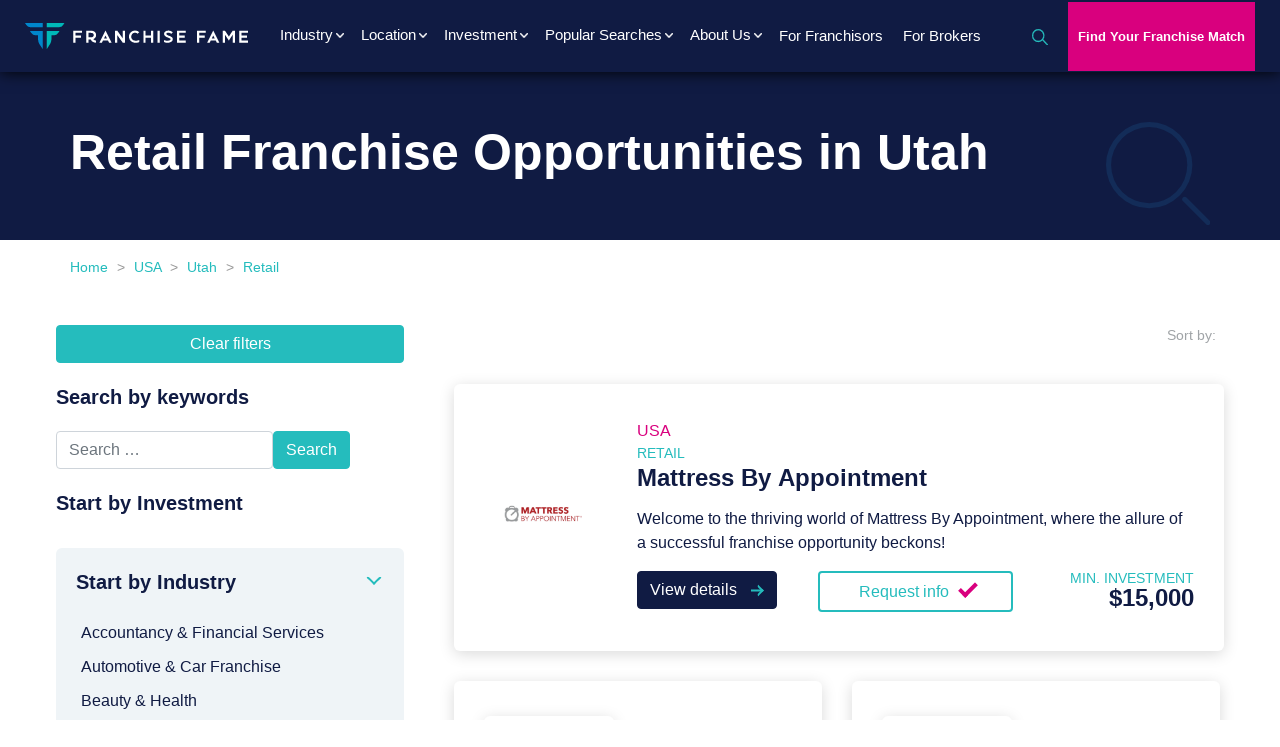

--- FILE ---
content_type: text/html; charset=UTF-8
request_url: https://franchisefame.com/us/utah/retail-franchises/
body_size: 24078
content:
<!doctype html>
<html lang="en-US">
  <head>

<link rel="preconnect" href="https://fonts.googleapis.com">
<link rel="preconnect" href="https://fonts.gstatic.com" crossorigin>
<link href="https://fonts.googleapis.com/css2?family=IBM+Plex+Sans:ital,wght@0,600;1,600&family=Roboto:ital@0,400,500,700;1&display=swap" rel="stylesheet">

  <!-- Google Tag Manager (deferred) -->
  <script>
    // initialize dataLayer immediately so early pushes are recorded
    window.dataLayer = window.dataLayer || [];
    window.dataLayer.push({ 'gtm.start': new Date().getTime(), event: 'gtm.js' });
  </script>

  <script>
    // load gtm.js after the page has finished loading
    (function (id) {
      function loadGTM() {
        var f = document.getElementsByTagName('script')[0],
            j = document.createElement('script'),
            dl = '';
        j.async = true;
        j.src = 'https://www.googletagmanager.com/gtm.js?id=' + id + dl;
        f.parentNode.insertBefore(j, f);
      }

      if (document.readyState === 'complete') {
        loadGTM();
      } else {
        window.addEventListener('load', loadGTM, false);
      }
    })('GTM-K4G2J8B');
  </script>

  <meta charset="utf-8">
<script type="text/javascript">
/* <![CDATA[ */
var gform;gform||(document.addEventListener("gform_main_scripts_loaded",function(){gform.scriptsLoaded=!0}),document.addEventListener("gform/theme/scripts_loaded",function(){gform.themeScriptsLoaded=!0}),window.addEventListener("DOMContentLoaded",function(){gform.domLoaded=!0}),gform={domLoaded:!1,scriptsLoaded:!1,themeScriptsLoaded:!1,isFormEditor:()=>"function"==typeof InitializeEditor,callIfLoaded:function(o){return!(!gform.domLoaded||!gform.scriptsLoaded||!gform.themeScriptsLoaded&&!gform.isFormEditor()||(gform.isFormEditor()&&console.warn("The use of gform.initializeOnLoaded() is deprecated in the form editor context and will be removed in Gravity Forms 3.1."),o(),0))},initializeOnLoaded:function(o){gform.callIfLoaded(o)||(document.addEventListener("gform_main_scripts_loaded",()=>{gform.scriptsLoaded=!0,gform.callIfLoaded(o)}),document.addEventListener("gform/theme/scripts_loaded",()=>{gform.themeScriptsLoaded=!0,gform.callIfLoaded(o)}),window.addEventListener("DOMContentLoaded",()=>{gform.domLoaded=!0,gform.callIfLoaded(o)}))},hooks:{action:{},filter:{}},addAction:function(o,r,e,t){gform.addHook("action",o,r,e,t)},addFilter:function(o,r,e,t){gform.addHook("filter",o,r,e,t)},doAction:function(o){gform.doHook("action",o,arguments)},applyFilters:function(o){return gform.doHook("filter",o,arguments)},removeAction:function(o,r){gform.removeHook("action",o,r)},removeFilter:function(o,r,e){gform.removeHook("filter",o,r,e)},addHook:function(o,r,e,t,n){null==gform.hooks[o][r]&&(gform.hooks[o][r]=[]);var d=gform.hooks[o][r];null==n&&(n=r+"_"+d.length),gform.hooks[o][r].push({tag:n,callable:e,priority:t=null==t?10:t})},doHook:function(r,o,e){var t;if(e=Array.prototype.slice.call(e,1),null!=gform.hooks[r][o]&&((o=gform.hooks[r][o]).sort(function(o,r){return o.priority-r.priority}),o.forEach(function(o){"function"!=typeof(t=o.callable)&&(t=window[t]),"action"==r?t.apply(null,e):e[0]=t.apply(null,e)})),"filter"==r)return e[0]},removeHook:function(o,r,t,n){var e;null!=gform.hooks[o][r]&&(e=(e=gform.hooks[o][r]).filter(function(o,r,e){return!!(null!=n&&n!=o.tag||null!=t&&t!=o.priority)}),gform.hooks[o][r]=e)}});
/* ]]> */
</script>

  <meta http-equiv="x-ua-compatible" content="ie=edge">
  <meta name="viewport" content="width=device-width, initial-scale=1, shrink-to-fit=no">

  
    <meta name='robots' content='index, follow, max-image-preview:large, max-snippet:-1, max-video-preview:-1' />

	<!-- This site is optimized with the Yoast SEO plugin v26.5 - https://yoast.com/wordpress/plugins/seo/ -->
	<title>Retail Franchise Opportunities in Utah | Franchise Fame</title>
	<meta name="description" content="Utah Retail Franchise Opportunities: Unleash Your Retail Business Passion and Embrace the Utah State&#039;s Retail Industry" />
	<link rel="canonical" href="https://franchisefame.com/us/utah/retail-franchises/" />
	<meta property="og:type" content="article" />
	<meta property="og:title" content="Retail Franchise Opportunities in Utah | Franchise Fame" />
	<meta property="og:description" content="Utah Retail Franchise Opportunities: Unleash Your Retail Business Passion and Embrace the Utah State&#039;s Retail Industry" />
	<meta property="og:url" content="https://franchisefame.com/us/utah/retail-franchises/" />
	<meta property="og:site_name" content="Franchise Fame" />
	<meta property="article:publisher" content="https://www.facebook.com/therealfranchisefame/" />
	<meta property="article:modified_time" content="2025-08-23T17:04:08+00:00" />
	<meta property="og:image" content="https://franchisefame.com/app/uploads/2021/11/cropped-Logo-icon-e1636979524310.png" />
	<meta property="og:image:width" content="512" />
	<meta property="og:image:height" content="512" />
	<meta property="og:image:type" content="image/png" />
	<meta name="twitter:card" content="summary_large_image" />
	<meta name="twitter:site" content="@FameFranchise" />
	<script type="application/ld+json" class="yoast-schema-graph">{"@context":"https://schema.org","@graph":[{"@type":"WebPage","@id":"https://franchisefame.com/us/utah/retail-franchises/","url":"https://franchisefame.com/us/utah/retail-franchises/","name":"Retail Franchise Opportunities in Utah | Franchise Fame","isPartOf":{"@id":"https://franchisefame.com/#website"},"datePublished":"2024-01-25T14:07:18+00:00","dateModified":"2025-08-23T17:04:08+00:00","description":"Utah Retail Franchise Opportunities: Unleash Your Retail Business Passion and Embrace the Utah State's Retail Industry","breadcrumb":{"@id":"https://franchisefame.com/us/utah/retail-franchises/#breadcrumb"},"inLanguage":"en-GB","potentialAction":[{"@type":"ReadAction","target":["https://franchisefame.com/us/utah/retail-franchises/"]}]},{"@type":"BreadcrumbList","@id":"https://franchisefame.com/us/utah/retail-franchises/#breadcrumb","itemListElement":[{"@type":"ListItem","position":1,"name":"Home","item":"https://franchisefame.com/"},{"@type":"ListItem","position":2,"name":"USA","item":"https://franchisefame.com/us/"},{"@type":"ListItem","position":3,"name":"Utah","item":"https://franchisefame.com/us/utah/"},{"@type":"ListItem","position":4,"name":"Retail"}]},{"@type":"WebSite","@id":"https://franchisefame.com/#website","url":"https://franchisefame.com/","name":"Franchise Fame","description":"Franchise Opportunities &amp; Marketing","potentialAction":[{"@type":"SearchAction","target":{"@type":"EntryPoint","urlTemplate":"https://franchisefame.com/?s={search_term_string}"},"query-input":{"@type":"PropertyValueSpecification","valueRequired":true,"valueName":"search_term_string"}}],"inLanguage":"en-GB"}]}</script>
	<!-- / Yoast SEO plugin. -->


<link rel="alternate" title="oEmbed (JSON)" type="application/json+oembed" href="https://franchisefame.com/wp-json/oembed/1.0/embed?url=https%3A%2F%2Ffranchisefame.com%2Fus%2Futah%2Fretail-franchises%2F" />
<link rel="alternate" title="oEmbed (XML)" type="text/xml+oembed" href="https://franchisefame.com/wp-json/oembed/1.0/embed?url=https%3A%2F%2Ffranchisefame.com%2Fus%2Futah%2Fretail-franchises%2F&#038;format=xml" />
<link rel='stylesheet' id='wpfp-css' href='https://franchisefame.com/app/plugins/wp-favorite-posts/wpfp.css' type='text/css' />
<style id='wp-img-auto-sizes-contain-inline-css' type='text/css'>
img:is([sizes=auto i],[sizes^="auto," i]){contain-intrinsic-size:3000px 1500px}
/*# sourceURL=wp-img-auto-sizes-contain-inline-css */
</style>
<link rel='stylesheet' id='custom-styles-css' href='https://franchisefame.com/app/themes/franchisefame/resources/style.css?ver=1768318020' type='text/css' media='' />
<style id='wp-emoji-styles-inline-css' type='text/css'>

	img.wp-smiley, img.emoji {
		display: inline !important;
		border: none !important;
		box-shadow: none !important;
		height: 1em !important;
		width: 1em !important;
		margin: 0 0.07em !important;
		vertical-align: -0.1em !important;
		background: none !important;
		padding: 0 !important;
	}
/*# sourceURL=wp-emoji-styles-inline-css */
</style>
<link rel='stylesheet' id='wp-block-library-css' href='https://franchisefame.com/wp/wp-includes/css/dist/block-library/style.min.css?ver=6.9' type='text/css' media='all' />
<style id='classic-theme-styles-inline-css' type='text/css'>
/*! This file is auto-generated */
.wp-block-button__link{color:#fff;background-color:#32373c;border-radius:9999px;box-shadow:none;text-decoration:none;padding:calc(.667em + 2px) calc(1.333em + 2px);font-size:1.125em}.wp-block-file__button{background:#32373c;color:#fff;text-decoration:none}
/*# sourceURL=/wp-includes/css/classic-themes.min.css */
</style>
<link rel='stylesheet' id='sage/main.css-css' href='https://franchisefame.com/app/themes/franchisefame/dist/styles/main.css' type='text/css' media='all' />
<script type="text/javascript" src="https://franchisefame.com/wp/wp-includes/js/jquery/jquery.min.js?ver=3.7.1" id="jquery-core-js"></script>
<script type="text/javascript" src="https://franchisefame.com/wp/wp-includes/js/jquery/jquery-migrate.min.js?ver=3.4.1" id="jquery-migrate-js"></script>
<script type="text/javascript" src="https://franchisefame.com/app/themes/franchisefame/dist/scripts/main.js" id="sage/main.js-js"></script>
<script type="text/javascript" src="https://franchisefame.com/app/plugins/wp-favorite-posts/script.js?ver=1.6.8" id="wp-favorite-posts-js"></script>
<link rel="https://api.w.org/" href="https://franchisefame.com/wp-json/" /><link rel="alternate" title="JSON" type="application/json" href="https://franchisefame.com/wp-json/wp/v2/pages/23255" /><link rel="EditURI" type="application/rsd+xml" title="RSD" href="https://franchisefame.com/wp/xmlrpc.php?rsd" />
<meta name="generator" content="WordPress 6.9" />
<link rel='shortlink' href='https://franchisefame.com/?p=23255' />
<style>.facetwp-facet.facetwp-type-checkboxes .facetwp-checkbox .facetwp-counter{display: none;}</style><meta property="og:locale" content="en_US" /><link rel="alternate" hreflang="x-default" href="https://franchisefame.com/us/utah/retail-franchises/" /><link rel="alternate" hreflang="en-us" href="https://franchisefame.com/us/utah/retail-franchises/" /><style type="text/css">.recentcomments a{display:inline !important;padding:0 !important;margin:0 !important;}</style><link rel="icon" href="https://franchisefame.com/app/uploads/2021/11/cropped-Logo-icon-e1636979524310-32x32.png" sizes="32x32" />
<link rel="icon" href="https://franchisefame.com/app/uploads/2021/11/cropped-Logo-icon-e1636979524310-192x192.png" sizes="192x192" />
<link rel="apple-touch-icon" href="https://franchisefame.com/app/uploads/2021/11/cropped-Logo-icon-e1636979524310-180x180.png" />
<meta name="msapplication-TileImage" content="https://franchisefame.com/app/uploads/2021/11/cropped-Logo-icon-e1636979524310-270x270.png" />
		<style type="text/css" id="wp-custom-css">
			.franchise-locations-banner .locations-list ul li a {
	  display: block;
    font-size: 16px;
    color: #25bcbd;
    line-height: 21px;
		font-weight: bold;
}
.offer-section .frm_style_formidable-style.with_frm_style .form-field {
	margin-bottom: 0
}

.main-menu-mobile {    
    max-height: 90vh;
    overflow: auto;
}
.franchise-directory .card-deck.main-description .short-text h3 {
    font-size: 20px;
}
@media only screen and (min-width: 992px)  {

.wpf_form {
    display: flex;
    flex-direction: row;
    flex-wrap: wrap;
}
.wpf_form .half-col {
    width: 47% !important;
    margin-right: 2%;
}
body .wpf_form_wrapper form.wpf_label_top .wpf_form_group .wpf_form_control {
    width: 96%;
}
}
.franchise-directory .card-deck.main-description .short-text h3 {
    font-size: 20px;
}

.a2a_floating_style {
  display: none;
}

.a2a_floating_style a[class^='a2a_button'], .a2a_floating_style  a[class*=' a2a_button']{
    display: none;
  }
@media only screen and (max-width: 992px)  {
	.main-menu-mobile nav.primary-navigation .navbar-nav-mobile > li.show .dropdown-menu.show a {
		    white-space: break-spaces !important;
    width: 100%;
	}
}
.last-form-section .frm_primary_label {
	min-height: 50px
}		</style>
				<!-- Start cookieyes banner -->
	<script id="cookieyes" type="text/javascript" src="https://cdn-cookieyes.com/client_data/ad29e28b7a56cc8752b137e5/script.js"></script>
	<!-- End cookieyes banner -->
<!-- Store UTM Parameters in LocalStorage -->
<script>
  (function () {
    const params = new URLSearchParams(window.location.search);
    const utmKeys = ['utm_source', 'utm_medium', 'utm_campaign', 'utm_term', 'utm_content'];

    utmKeys.forEach(key => {
      const value = params.get(key);
      if (value) {
        localStorage.setItem(key, value);
      }
    });
  })();
</script>
<!-- END Store UTM Parameters in LocalStorage -->
</head>
  <body class="wp-singular page-template page-template-template-franchise-directory template-franchise-directory page page-id-23255 page-child parent-pageid-22827 wp-theme-franchisefameresources franchise-directory retail-franchises facet-sidebar us app-data index-data singular-data page-data page-23255-data page-retail-franchises-data template-franchise-directory-data">
    <!-- Google Tag Manager (noscript) -->
  <noscript><iframe src="https://www.googletagmanager.com/ns.html?id=GTM-K4G2J8B"
                    height="0" width="0" style="display:none;visibility:hidden"></iframe></noscript>
  <!-- End Google Tag Manager (noscript) -->
    
        <header class="header-container sticky-top">
  <!-- Header Start -->
  <div class="header-area">
    <div class="main-header header-sticky">
      <div class="container-fluid">
        <div class="menu-wrapper">
          <!-- Logo -->
          <div class="logo-container">
                        <a class="brand" href="/us/ " title="Franchise Fame Logo"><img width="223" height="26" src="https://franchisefame.com/app/uploads/2021/05/LOGO.svg" class="attachment-full size-full" alt="franchise fame logo" decoding="async" loading="lazy" title="franchise fame logo" /></a>
          </div>
          <div class="mobile-menu d-block d-lg-none">
            <button class="navbar-toggler shadow-none ms-md-2 menu-btn" type="button" data-bs-toggle="collapse" data-bs-target="#navigation" aria-controls="navigation" aria-expanded="false" aria-label="Toggle navigation">
              <span class="navbar-toggler-icon mt-2 ">
                <span class="burger"><img
		    src='https://franchisefame.com/app/themes/franchisefame/dist/images/svg/burger-icon.svg' loading='lazy'
		    alt='menu icon' title='menu icon' width='28' height='18' class='' /></span>
                <span class="burger-close hide-it"><img
		    src='https://franchisefame.com/app/themes/franchisefame/dist/images/svg/close.svg' loading='lazy'
		    alt='close icon' title='close icon' width='21' height='21' class='' /></span>
              </span>
            </button>
          </div>

          <!-- Main-menu -->
          <div class="main-menu d-lg-block">
            <nav class="primary-navigation navbar-expand-lg">

                                            <div class="menu-primary-menu-us-pages-container"><ul id="menu-primary-menu-us-pages" class="navbar-nav"><li itemscope="itemscope" itemtype="https://www.schema.org/SiteNavigationElement" id="menu-item-44978" class="industrymenu menu-item menu-item-type-custom menu-item-object-custom menu-item-has-children dropdown menu-item-44978 nav-item"><a title="Industry" href="#" class="nav-link">Industry</a>
<ul class="dropdown-menu"  role="menu">
	<li itemscope="itemscope" itemtype="https://www.schema.org/SiteNavigationElement" id="menu-item-44984" class="menu-item menu-item-type-post_type menu-item-object-page menu-item-44984 nav-item"><a title="Accountancy &#038; Financial Services Franchises" href="https://franchisefame.com/us/accountancy-and-financial-services-franchises/" class="dropdown-item" role="menuitem">Accountancy &#038; Financial Services Franchises</a></li>
	<li itemscope="itemscope" itemtype="https://www.schema.org/SiteNavigationElement" id="menu-item-44987" class="menu-item menu-item-type-post_type menu-item-object-page menu-item-44987 nav-item"><a title="Automotive &amp; Car Services" href="https://franchisefame.com/us/automotive-and-car-franchise/" class="dropdown-item" role="menuitem">Automotive &amp; Car Services</a></li>
	<li itemscope="itemscope" itemtype="https://www.schema.org/SiteNavigationElement" id="menu-item-44988" class="menu-item menu-item-type-post_type menu-item-object-page menu-item-44988 nav-item"><a title="Beauty and Health" href="https://franchisefame.com/us/health-and-beauty-franchises/" class="dropdown-item" role="menuitem">Beauty and Health</a></li>
	<li itemscope="itemscope" itemtype="https://www.schema.org/SiteNavigationElement" id="menu-item-44989" class="menu-item menu-item-type-post_type menu-item-object-page menu-item-44989 nav-item"><a title="Business Franchises" href="https://franchisefame.com/us/business-franchises/" class="dropdown-item" role="menuitem">Business Franchises</a></li>
	<li itemscope="itemscope" itemtype="https://www.schema.org/SiteNavigationElement" id="menu-item-44991" class="menu-item menu-item-type-post_type menu-item-object-page menu-item-44991 nav-item"><a title="Senior Home Care Franchises" href="https://franchisefame.com/us/care-and-elderly-services-franchises/" class="dropdown-item" role="menuitem">Senior Home Care Franchises</a></li>
	<li itemscope="itemscope" itemtype="https://www.schema.org/SiteNavigationElement" id="menu-item-44992" class="menu-item menu-item-type-post_type menu-item-object-page menu-item-44992 nav-item"><a title="Children &#038; Childcare Franchises" href="https://franchisefame.com/us/children-and-childcare-franchises/" class="dropdown-item" role="menuitem">Children &#038; Childcare Franchises</a></li>
	<li itemscope="itemscope" itemtype="https://www.schema.org/SiteNavigationElement" id="menu-item-44993" class="menu-item menu-item-type-post_type menu-item-object-page menu-item-44993 nav-item"><a title="Cleaning Franchises" href="https://franchisefame.com/us/cleaning-franchises/" class="dropdown-item" role="menuitem">Cleaning Franchises</a></li>
	<li itemscope="itemscope" itemtype="https://www.schema.org/SiteNavigationElement" id="menu-item-44995" class="menu-item menu-item-type-post_type menu-item-object-page menu-item-44995 nav-item"><a title="Coffee shop franchises" href="https://franchisefame.com/us/coffee-franchises/" class="dropdown-item" role="menuitem">Coffee shop franchises</a></li>
	<li itemscope="itemscope" itemtype="https://www.schema.org/SiteNavigationElement" id="menu-item-44997" class="menu-item menu-item-type-post_type menu-item-object-page menu-item-44997 nav-item"><a title="Dry Cleaning and Laundry Franchises" href="https://franchisefame.com/us/dry-cleaning-laundry-franchises/" class="dropdown-item" role="menuitem">Dry Cleaning and Laundry Franchises</a></li>
	<li itemscope="itemscope" itemtype="https://www.schema.org/SiteNavigationElement" id="menu-item-44998" class="menu-item menu-item-type-post_type menu-item-object-page menu-item-44998 nav-item"><a title="Education and Tutoring" href="https://franchisefame.com/us/education-franchises/" class="dropdown-item" role="menuitem">Education and Tutoring</a></li>
	<li itemscope="itemscope" itemtype="https://www.schema.org/SiteNavigationElement" id="menu-item-45000" class="menu-item menu-item-type-post_type menu-item-object-page menu-item-45000 nav-item"><a title="Fitness &amp; Gym Franchises" href="https://franchisefame.com/us/fitness-and-gym-franchises/" class="dropdown-item" role="menuitem">Fitness &amp; Gym Franchises</a></li>
	<li itemscope="itemscope" itemtype="https://www.schema.org/SiteNavigationElement" id="menu-item-45001" class="menu-item menu-item-type-post_type menu-item-object-page menu-item-45001 nav-item"><a title="Green Franchises" href="https://franchisefame.com/us/green-franchises/" class="dropdown-item" role="menuitem">Green Franchises</a></li>
	<li itemscope="itemscope" itemtype="https://www.schema.org/SiteNavigationElement" id="menu-item-45002" class="menu-item menu-item-type-post_type menu-item-object-page menu-item-45002 nav-item"><a title="Home Services" href="https://franchisefame.com/us/home-services-franchises/" class="dropdown-item" role="menuitem">Home Services</a></li>
	<li itemscope="itemscope" itemtype="https://www.schema.org/SiteNavigationElement" id="menu-item-45003" class="menu-item menu-item-type-post_type menu-item-object-page menu-item-45003 nav-item"><a title="Marketing &amp; Advertising" href="https://franchisefame.com/us/marketing-and-advertising-franchises/" class="dropdown-item" role="menuitem">Marketing &amp; Advertising</a></li>
	<li itemscope="itemscope" itemtype="https://www.schema.org/SiteNavigationElement" id="menu-item-45004" class="menu-item menu-item-type-post_type menu-item-object-page menu-item-45004 nav-item"><a title="Pet Care &#038; Food" href="https://franchisefame.com/us/pet-care-food-franchise/" class="dropdown-item" role="menuitem">Pet Care &#038; Food</a></li>
	<li itemscope="itemscope" itemtype="https://www.schema.org/SiteNavigationElement" id="menu-item-45005" class="menu-item menu-item-type-post_type menu-item-object-page menu-item-45005 nav-item"><a title="Recruitment and Staffing Franchises" href="https://franchisefame.com/us/recruitment-franchises/" class="dropdown-item" role="menuitem">Recruitment and Staffing Franchises</a></li>
	<li itemscope="itemscope" itemtype="https://www.schema.org/SiteNavigationElement" id="menu-item-45006" class="menu-item menu-item-type-post_type menu-item-object-page menu-item-45006 nav-item"><a title="Restaurant Franchises" href="https://franchisefame.com/us/restaurant-franchises/" class="dropdown-item" role="menuitem">Restaurant Franchises</a></li>
	<li itemscope="itemscope" itemtype="https://www.schema.org/SiteNavigationElement" id="menu-item-45007" class="menu-item menu-item-type-post_type menu-item-object-page menu-item-45007 nav-item"><a title="Retail franchises" href="https://franchisefame.com/us/retail-franchises/" class="dropdown-item" role="menuitem">Retail franchises</a></li>
	<li itemscope="itemscope" itemtype="https://www.schema.org/SiteNavigationElement" id="menu-item-45008" class="menu-item menu-item-type-post_type menu-item-object-page menu-item-45008 nav-item"><a title="Storage and Moving Franchises" href="https://franchisefame.com/us/storage-and-moving/" class="dropdown-item" role="menuitem">Storage and Moving Franchises</a></li>
	<li itemscope="itemscope" itemtype="https://www.schema.org/SiteNavigationElement" id="menu-item-45009" class="menu-item menu-item-type-post_type menu-item-object-page menu-item-45009 nav-item"><a title="Travel Franchises" href="https://franchisefame.com/us/travel-franchises/" class="dropdown-item" role="menuitem">Travel Franchises</a></li>
	<li itemscope="itemscope" itemtype="https://www.schema.org/SiteNavigationElement" id="menu-item-45010" class="menu-item menu-item-type-post_type menu-item-object-page menu-item-45010 nav-item"><a title="Vending Franchises" href="https://franchisefame.com/us/vending-franchises/" class="dropdown-item" role="menuitem">Vending Franchises</a></li>
	<li itemscope="itemscope" itemtype="https://www.schema.org/SiteNavigationElement" id="menu-item-45011" class="menu-item menu-item-type-post_type menu-item-object-page menu-item-45011 nav-item"><a title="Veteran-friendly Franchises" href="https://franchisefame.com/us/veteran-friendly-franchises/" class="dropdown-item" role="menuitem">Veteran-friendly Franchises</a></li>
</ul>
</li>
<li itemscope="itemscope" itemtype="https://www.schema.org/SiteNavigationElement" id="menu-item-45012" class="locationmenu menu-item menu-item-type-custom menu-item-object-custom menu-item-has-children dropdown menu-item-45012 nav-item"><a title="Location" href="#" class="nav-link">Location</a>
<ul class="dropdown-menu"  role="menu">
	<li itemscope="itemscope" itemtype="https://www.schema.org/SiteNavigationElement" id="menu-item-45013" class="menu-item menu-item-type-post_type menu-item-object-page menu-item-45013 nav-item"><a title="Alabama" href="https://franchisefame.com/us/alabama/" class="dropdown-item" role="menuitem">Alabama</a></li>
	<li itemscope="itemscope" itemtype="https://www.schema.org/SiteNavigationElement" id="menu-item-45014" class="menu-item menu-item-type-post_type menu-item-object-page menu-item-45014 nav-item"><a title="Alaska" href="https://franchisefame.com/us/alaska/" class="dropdown-item" role="menuitem">Alaska</a></li>
	<li itemscope="itemscope" itemtype="https://www.schema.org/SiteNavigationElement" id="menu-item-45015" class="menu-item menu-item-type-post_type menu-item-object-page menu-item-45015 nav-item"><a title="Arizona" href="https://franchisefame.com/us/arizona/" class="dropdown-item" role="menuitem">Arizona</a></li>
	<li itemscope="itemscope" itemtype="https://www.schema.org/SiteNavigationElement" id="menu-item-45016" class="menu-item menu-item-type-post_type menu-item-object-page menu-item-45016 nav-item"><a title="Arkansas" href="https://franchisefame.com/us/arkansas/" class="dropdown-item" role="menuitem">Arkansas</a></li>
	<li itemscope="itemscope" itemtype="https://www.schema.org/SiteNavigationElement" id="menu-item-45017" class="menu-item menu-item-type-post_type menu-item-object-page menu-item-45017 nav-item"><a title="California" href="https://franchisefame.com/us/california/" class="dropdown-item" role="menuitem">California</a></li>
	<li itemscope="itemscope" itemtype="https://www.schema.org/SiteNavigationElement" id="menu-item-45018" class="menu-item menu-item-type-post_type menu-item-object-page menu-item-45018 nav-item"><a title="Colorado" href="https://franchisefame.com/us/colorado/" class="dropdown-item" role="menuitem">Colorado</a></li>
	<li itemscope="itemscope" itemtype="https://www.schema.org/SiteNavigationElement" id="menu-item-45020" class="menu-item menu-item-type-post_type menu-item-object-page menu-item-45020 nav-item"><a title="Connecticut" href="https://franchisefame.com/us/connecticut/" class="dropdown-item" role="menuitem">Connecticut</a></li>
	<li itemscope="itemscope" itemtype="https://www.schema.org/SiteNavigationElement" id="menu-item-45021" class="menu-item menu-item-type-post_type menu-item-object-page menu-item-45021 nav-item"><a title="Delaware" href="https://franchisefame.com/us/delaware/" class="dropdown-item" role="menuitem">Delaware</a></li>
	<li itemscope="itemscope" itemtype="https://www.schema.org/SiteNavigationElement" id="menu-item-45019" class="menu-item menu-item-type-post_type menu-item-object-page menu-item-45019 nav-item"><a title="Florida" href="https://franchisefame.com/us/florida/" class="dropdown-item" role="menuitem">Florida</a></li>
	<li itemscope="itemscope" itemtype="https://www.schema.org/SiteNavigationElement" id="menu-item-45022" class="menu-item menu-item-type-post_type menu-item-object-page menu-item-45022 nav-item"><a title="Georgia" href="https://franchisefame.com/us/georgia/" class="dropdown-item" role="menuitem">Georgia</a></li>
	<li itemscope="itemscope" itemtype="https://www.schema.org/SiteNavigationElement" id="menu-item-45023" class="menu-item menu-item-type-post_type menu-item-object-page menu-item-45023 nav-item"><a title="Hawaii" href="https://franchisefame.com/us/hawaii/" class="dropdown-item" role="menuitem">Hawaii</a></li>
	<li itemscope="itemscope" itemtype="https://www.schema.org/SiteNavigationElement" id="menu-item-45024" class="menu-item menu-item-type-post_type menu-item-object-page menu-item-45024 nav-item"><a title="Idaho" href="https://franchisefame.com/us/idaho/" class="dropdown-item" role="menuitem">Idaho</a></li>
	<li itemscope="itemscope" itemtype="https://www.schema.org/SiteNavigationElement" id="menu-item-45025" class="menu-item menu-item-type-post_type menu-item-object-page menu-item-45025 nav-item"><a title="Illinois" href="https://franchisefame.com/us/illinois/" class="dropdown-item" role="menuitem">Illinois</a></li>
	<li itemscope="itemscope" itemtype="https://www.schema.org/SiteNavigationElement" id="menu-item-45026" class="menu-item menu-item-type-post_type menu-item-object-page menu-item-45026 nav-item"><a title="Indiana" href="https://franchisefame.com/us/indiana/" class="dropdown-item" role="menuitem">Indiana</a></li>
	<li itemscope="itemscope" itemtype="https://www.schema.org/SiteNavigationElement" id="menu-item-45027" class="menu-item menu-item-type-post_type menu-item-object-page menu-item-45027 nav-item"><a title="Iowa" href="https://franchisefame.com/us/iowa/" class="dropdown-item" role="menuitem">Iowa</a></li>
	<li itemscope="itemscope" itemtype="https://www.schema.org/SiteNavigationElement" id="menu-item-45028" class="menu-item menu-item-type-post_type menu-item-object-page menu-item-45028 nav-item"><a title="Kansas" href="https://franchisefame.com/us/kansas/" class="dropdown-item" role="menuitem">Kansas</a></li>
	<li itemscope="itemscope" itemtype="https://www.schema.org/SiteNavigationElement" id="menu-item-45029" class="menu-item menu-item-type-post_type menu-item-object-page menu-item-45029 nav-item"><a title="Kentucky" href="https://franchisefame.com/us/kentucky/" class="dropdown-item" role="menuitem">Kentucky</a></li>
	<li itemscope="itemscope" itemtype="https://www.schema.org/SiteNavigationElement" id="menu-item-45030" class="menu-item menu-item-type-post_type menu-item-object-page menu-item-45030 nav-item"><a title="Louisiana" href="https://franchisefame.com/us/louisiana/" class="dropdown-item" role="menuitem">Louisiana</a></li>
	<li itemscope="itemscope" itemtype="https://www.schema.org/SiteNavigationElement" id="menu-item-45031" class="menu-item menu-item-type-post_type menu-item-object-page menu-item-45031 nav-item"><a title="Maine" href="https://franchisefame.com/us/maine/" class="dropdown-item" role="menuitem">Maine</a></li>
	<li itemscope="itemscope" itemtype="https://www.schema.org/SiteNavigationElement" id="menu-item-45032" class="menu-item menu-item-type-post_type menu-item-object-page menu-item-45032 nav-item"><a title="Maryland" href="https://franchisefame.com/us/maryland/" class="dropdown-item" role="menuitem">Maryland</a></li>
	<li itemscope="itemscope" itemtype="https://www.schema.org/SiteNavigationElement" id="menu-item-45033" class="menu-item menu-item-type-post_type menu-item-object-page menu-item-45033 nav-item"><a title="Massachusetts" href="https://franchisefame.com/us/massachusetts/" class="dropdown-item" role="menuitem">Massachusetts</a></li>
	<li itemscope="itemscope" itemtype="https://www.schema.org/SiteNavigationElement" id="menu-item-45034" class="menu-item menu-item-type-post_type menu-item-object-page menu-item-45034 nav-item"><a title="Michigan" href="https://franchisefame.com/us/michigan/" class="dropdown-item" role="menuitem">Michigan</a></li>
	<li itemscope="itemscope" itemtype="https://www.schema.org/SiteNavigationElement" id="menu-item-45035" class="menu-item menu-item-type-post_type menu-item-object-page menu-item-45035 nav-item"><a title="Minnesota" href="https://franchisefame.com/us/minnesota/" class="dropdown-item" role="menuitem">Minnesota</a></li>
	<li itemscope="itemscope" itemtype="https://www.schema.org/SiteNavigationElement" id="menu-item-45036" class="menu-item menu-item-type-post_type menu-item-object-page menu-item-45036 nav-item"><a title="Mississippi" href="https://franchisefame.com/us/mississippi/" class="dropdown-item" role="menuitem">Mississippi</a></li>
	<li itemscope="itemscope" itemtype="https://www.schema.org/SiteNavigationElement" id="menu-item-45037" class="menu-item menu-item-type-post_type menu-item-object-page menu-item-45037 nav-item"><a title="Missouri" href="https://franchisefame.com/us/missouri/" class="dropdown-item" role="menuitem">Missouri</a></li>
	<li itemscope="itemscope" itemtype="https://www.schema.org/SiteNavigationElement" id="menu-item-45038" class="menu-item menu-item-type-post_type menu-item-object-page menu-item-45038 nav-item"><a title="Montana" href="https://franchisefame.com/us/montana/" class="dropdown-item" role="menuitem">Montana</a></li>
	<li itemscope="itemscope" itemtype="https://www.schema.org/SiteNavigationElement" id="menu-item-45039" class="menu-item menu-item-type-post_type menu-item-object-page menu-item-45039 nav-item"><a title="Nebraska" href="https://franchisefame.com/us/nebraska/" class="dropdown-item" role="menuitem">Nebraska</a></li>
	<li itemscope="itemscope" itemtype="https://www.schema.org/SiteNavigationElement" id="menu-item-45040" class="menu-item menu-item-type-post_type menu-item-object-page menu-item-45040 nav-item"><a title="Nevada" href="https://franchisefame.com/us/nevada/" class="dropdown-item" role="menuitem">Nevada</a></li>
	<li itemscope="itemscope" itemtype="https://www.schema.org/SiteNavigationElement" id="menu-item-45041" class="menu-item menu-item-type-post_type menu-item-object-page menu-item-45041 nav-item"><a title="New Hampshire" href="https://franchisefame.com/us/new-hampshire/" class="dropdown-item" role="menuitem">New Hampshire</a></li>
	<li itemscope="itemscope" itemtype="https://www.schema.org/SiteNavigationElement" id="menu-item-45042" class="menu-item menu-item-type-post_type menu-item-object-page menu-item-45042 nav-item"><a title="New Jersey" href="https://franchisefame.com/us/new-jersey/" class="dropdown-item" role="menuitem">New Jersey</a></li>
	<li itemscope="itemscope" itemtype="https://www.schema.org/SiteNavigationElement" id="menu-item-45043" class="menu-item menu-item-type-post_type menu-item-object-page menu-item-45043 nav-item"><a title="New Mexico" href="https://franchisefame.com/us/new-mexico/" class="dropdown-item" role="menuitem">New Mexico</a></li>
	<li itemscope="itemscope" itemtype="https://www.schema.org/SiteNavigationElement" id="menu-item-45044" class="menu-item menu-item-type-post_type menu-item-object-page menu-item-45044 nav-item"><a title="New York" href="https://franchisefame.com/us/new-york/" class="dropdown-item" role="menuitem">New York</a></li>
	<li itemscope="itemscope" itemtype="https://www.schema.org/SiteNavigationElement" id="menu-item-45045" class="menu-item menu-item-type-post_type menu-item-object-page menu-item-45045 nav-item"><a title="North Carolina" href="https://franchisefame.com/us/north-carolina/" class="dropdown-item" role="menuitem">North Carolina</a></li>
	<li itemscope="itemscope" itemtype="https://www.schema.org/SiteNavigationElement" id="menu-item-45046" class="menu-item menu-item-type-post_type menu-item-object-page menu-item-45046 nav-item"><a title="North Dakota" href="https://franchisefame.com/us/north-dakota/" class="dropdown-item" role="menuitem">North Dakota</a></li>
	<li itemscope="itemscope" itemtype="https://www.schema.org/SiteNavigationElement" id="menu-item-45047" class="menu-item menu-item-type-post_type menu-item-object-page menu-item-45047 nav-item"><a title="Ohio" href="https://franchisefame.com/us/ohio/" class="dropdown-item" role="menuitem">Ohio</a></li>
	<li itemscope="itemscope" itemtype="https://www.schema.org/SiteNavigationElement" id="menu-item-45048" class="menu-item menu-item-type-post_type menu-item-object-page menu-item-45048 nav-item"><a title="Oklahoma" href="https://franchisefame.com/us/oklahoma/" class="dropdown-item" role="menuitem">Oklahoma</a></li>
	<li itemscope="itemscope" itemtype="https://www.schema.org/SiteNavigationElement" id="menu-item-45049" class="menu-item menu-item-type-post_type menu-item-object-page menu-item-45049 nav-item"><a title="Oregon" href="https://franchisefame.com/us/oregon/" class="dropdown-item" role="menuitem">Oregon</a></li>
	<li itemscope="itemscope" itemtype="https://www.schema.org/SiteNavigationElement" id="menu-item-45050" class="menu-item menu-item-type-post_type menu-item-object-page menu-item-45050 nav-item"><a title="Pennsylvania" href="https://franchisefame.com/us/pennsylvania/" class="dropdown-item" role="menuitem">Pennsylvania</a></li>
	<li itemscope="itemscope" itemtype="https://www.schema.org/SiteNavigationElement" id="menu-item-45051" class="menu-item menu-item-type-post_type menu-item-object-page menu-item-45051 nav-item"><a title="Rhode Island" href="https://franchisefame.com/us/rhode-island/" class="dropdown-item" role="menuitem">Rhode Island</a></li>
	<li itemscope="itemscope" itemtype="https://www.schema.org/SiteNavigationElement" id="menu-item-45052" class="menu-item menu-item-type-post_type menu-item-object-page menu-item-45052 nav-item"><a title="South Carolina" href="https://franchisefame.com/us/south-carolina/" class="dropdown-item" role="menuitem">South Carolina</a></li>
	<li itemscope="itemscope" itemtype="https://www.schema.org/SiteNavigationElement" id="menu-item-45053" class="menu-item menu-item-type-post_type menu-item-object-page menu-item-45053 nav-item"><a title="South Dakota" href="https://franchisefame.com/us/south-dakota/" class="dropdown-item" role="menuitem">South Dakota</a></li>
	<li itemscope="itemscope" itemtype="https://www.schema.org/SiteNavigationElement" id="menu-item-45054" class="menu-item menu-item-type-post_type menu-item-object-page menu-item-45054 nav-item"><a title="Tennessee" href="https://franchisefame.com/us/tennessee/" class="dropdown-item" role="menuitem">Tennessee</a></li>
	<li itemscope="itemscope" itemtype="https://www.schema.org/SiteNavigationElement" id="menu-item-45055" class="menu-item menu-item-type-post_type menu-item-object-page menu-item-45055 nav-item"><a title="Texas" href="https://franchisefame.com/us/texas/" class="dropdown-item" role="menuitem">Texas</a></li>
	<li itemscope="itemscope" itemtype="https://www.schema.org/SiteNavigationElement" id="menu-item-45056" class="menu-item menu-item-type-post_type menu-item-object-page current-page-ancestor menu-item-45056 nav-item"><a title="Utah" href="https://franchisefame.com/us/utah/" class="dropdown-item" role="menuitem">Utah</a></li>
	<li itemscope="itemscope" itemtype="https://www.schema.org/SiteNavigationElement" id="menu-item-45057" class="menu-item menu-item-type-post_type menu-item-object-page menu-item-45057 nav-item"><a title="Vermont" href="https://franchisefame.com/us/vermont/" class="dropdown-item" role="menuitem">Vermont</a></li>
	<li itemscope="itemscope" itemtype="https://www.schema.org/SiteNavigationElement" id="menu-item-45058" class="menu-item menu-item-type-post_type menu-item-object-page menu-item-45058 nav-item"><a title="Virginia" href="https://franchisefame.com/us/virginia/" class="dropdown-item" role="menuitem">Virginia</a></li>
	<li itemscope="itemscope" itemtype="https://www.schema.org/SiteNavigationElement" id="menu-item-45059" class="menu-item menu-item-type-post_type menu-item-object-page menu-item-45059 nav-item"><a title="Washington" href="https://franchisefame.com/us/washington/" class="dropdown-item" role="menuitem">Washington</a></li>
	<li itemscope="itemscope" itemtype="https://www.schema.org/SiteNavigationElement" id="menu-item-45060" class="menu-item menu-item-type-post_type menu-item-object-page menu-item-45060 nav-item"><a title="West Virginia" href="https://franchisefame.com/us/west-virginia/" class="dropdown-item" role="menuitem">West Virginia</a></li>
	<li itemscope="itemscope" itemtype="https://www.schema.org/SiteNavigationElement" id="menu-item-45061" class="menu-item menu-item-type-post_type menu-item-object-page menu-item-45061 nav-item"><a title="Wisconsin" href="https://franchisefame.com/us/wisconsin/" class="dropdown-item" role="menuitem">Wisconsin</a></li>
	<li itemscope="itemscope" itemtype="https://www.schema.org/SiteNavigationElement" id="menu-item-45062" class="menu-item menu-item-type-post_type menu-item-object-page menu-item-45062 nav-item"><a title="Wyoming" href="https://franchisefame.com/us/wyoming/" class="dropdown-item" role="menuitem">Wyoming</a></li>
</ul>
</li>
<li itemscope="itemscope" itemtype="https://www.schema.org/SiteNavigationElement" id="menu-item-45063" class="menu-item menu-item-type-custom menu-item-object-custom menu-item-has-children dropdown menu-item-45063 nav-item"><a title="Investment" href="#" class="nav-link">Investment</a>
<ul class="dropdown-menu"  role="menu">
	<li itemscope="itemscope" itemtype="https://www.schema.org/SiteNavigationElement" id="menu-item-45064" class="menu-item menu-item-type-post_type menu-item-object-page menu-item-45064 nav-item"><a title="Franchises under 10K" href="https://franchisefame.com/us/franchises-under-10k/" class="dropdown-item" role="menuitem">Franchises under 10K</a></li>
	<li itemscope="itemscope" itemtype="https://www.schema.org/SiteNavigationElement" id="menu-item-45065" class="menu-item menu-item-type-post_type menu-item-object-page menu-item-45065 nav-item"><a title="Franchises under 50K" href="https://franchisefame.com/us/franchises-under-50k/" class="dropdown-item" role="menuitem">Franchises under 50K</a></li>
	<li itemscope="itemscope" itemtype="https://www.schema.org/SiteNavigationElement" id="menu-item-45066" class="menu-item menu-item-type-post_type menu-item-object-page menu-item-45066 nav-item"><a title="Franchises under 100K" href="https://franchisefame.com/us/franchises-under-100k/" class="dropdown-item" role="menuitem">Franchises under 100K</a></li>
	<li itemscope="itemscope" itemtype="https://www.schema.org/SiteNavigationElement" id="menu-item-45067" class="menu-item menu-item-type-post_type menu-item-object-page menu-item-45067 nav-item"><a title="Franchises under 500K" href="https://franchisefame.com/us/franchises-under-500k/" class="dropdown-item" role="menuitem">Franchises under 500K</a></li>
	<li itemscope="itemscope" itemtype="https://www.schema.org/SiteNavigationElement" id="menu-item-45068" class="menu-item menu-item-type-post_type menu-item-object-page menu-item-45068 nav-item"><a title="Franchises over 500K" href="https://franchisefame.com/us/franchises-over-500k/" class="dropdown-item" role="menuitem">Franchises over 500K</a></li>
</ul>
</li>
<li itemscope="itemscope" itemtype="https://www.schema.org/SiteNavigationElement" id="menu-item-45074" class="menu-item menu-item-type-custom menu-item-object-custom menu-item-has-children dropdown menu-item-45074 nav-item"><a title="Popular Searches" href="#" class="nav-link">Popular Searches</a>
<ul class="dropdown-menu"  role="menu">
	<li itemscope="itemscope" itemtype="https://www.schema.org/SiteNavigationElement" id="menu-item-45069" class="menu-item menu-item-type-post_type menu-item-object-page menu-item-45069 nav-item"><a title="Top 10 Franchises" href="https://franchisefame.com/us/top-10-franchises/" class="dropdown-item" role="menuitem">Top 10 Franchises</a></li>
	<li itemscope="itemscope" itemtype="https://www.schema.org/SiteNavigationElement" id="menu-item-45070" class="menu-item menu-item-type-post_type menu-item-object-page menu-item-45070 nav-item"><a title="Restaurant Franchises" href="https://franchisefame.com/us/restaurant-franchises/" class="dropdown-item" role="menuitem">Restaurant Franchises</a></li>
	<li itemscope="itemscope" itemtype="https://www.schema.org/SiteNavigationElement" id="menu-item-45071" class="menu-item menu-item-type-post_type menu-item-object-page menu-item-45071 nav-item"><a title="Veteran-friendly Franchises" href="https://franchisefame.com/us/veteran-friendly-franchises/" class="dropdown-item" role="menuitem">Veteran-friendly Franchises</a></li>
</ul>
</li>
<li itemscope="itemscope" itemtype="https://www.schema.org/SiteNavigationElement" id="menu-item-45867" class="menu-item menu-item-type-custom menu-item-object-custom menu-item-has-children dropdown menu-item-45867 nav-item"><a title="About Us" href="#" class="nav-link">About Us</a>
<ul class="dropdown-menu"  role="menu">
	<li itemscope="itemscope" itemtype="https://www.schema.org/SiteNavigationElement" id="menu-item-45869" class="menu-item menu-item-type-post_type menu-item-object-page menu-item-45869 nav-item"><a title="About Us" href="https://franchisefame.com/about-us/" class="dropdown-item" role="menuitem">About Us</a></li>
	<li itemscope="itemscope" itemtype="https://www.schema.org/SiteNavigationElement" id="menu-item-45871" class="menu-item menu-item-type-post_type menu-item-object-service menu-item-45871 nav-item"><a title="Awards &#038; Achievements" href="https://franchisefame.com/awards-achievements/" class="dropdown-item" role="menuitem">Awards &#038; Achievements</a></li>
	<li itemscope="itemscope" itemtype="https://www.schema.org/SiteNavigationElement" id="menu-item-45873" class="menu-item menu-item-type-custom menu-item-object-custom menu-item-45873 nav-item"><a title="Masterclass" target="_blank" href="https://masterclass.franchisefame.com/?utm_source=Website&#038;utm_medium=MainMenu&#038;utm_campaign=Dropdown-Menu" class="dropdown-item" role="menuitem">Masterclass</a></li>
	<li itemscope="itemscope" itemtype="https://www.schema.org/SiteNavigationElement" id="menu-item-45875" class="menu-item menu-item-type-custom menu-item-object-custom menu-item-45875 nav-item"><a title="Franchise Fame - the book" target="_blank" href="https://getthebook.franchisefame.com/?utm_source=Website&#038;utm_medium=MainMenu&#038;utm_campaign=Dropdown-Menu" class="dropdown-item" role="menuitem">Franchise Fame &#8211; the book</a></li>
</ul>
</li>
<li itemscope="itemscope" itemtype="https://www.schema.org/SiteNavigationElement" id="menu-item-45072" class="menu-item menu-item-type-post_type menu-item-object-page menu-item-45072 nav-item"><a title="For Franchisors" href="https://franchisefame.com/for-franchisors/" class="nav-link">For Franchisors</a></li>
<li itemscope="itemscope" itemtype="https://www.schema.org/SiteNavigationElement" id="menu-item-45073" class="menu-item menu-item-type-post_type menu-item-object-page menu-item-45073 nav-item"><a title="For Brokers" href="https://franchisefame.com/for-brokers/" class="nav-link">For Brokers</a></li>
</ul></div>
                             </nav>
          </div>
          <!-- Header Right -->
          <div class="header-right">
            <ul>
              <li>
                <div class="nav-search search-switch header-search-wrap">
                  <i class="ff ff-search header-search-btn"><img
		    src='https://franchisefame.com/app/themes/franchisefame/dist/images/svg/search-icon.svg' loading='lazy'
		    alt='search icon' title='search icon' width='16' height='16' class='' /> </i>
                  <div class="search-form-md header-search-form">
                    <form role="search" method="get" class="search-form" action="https://franchisefame.com/">
				<label>
					<span class="screen-reader-text">Search for:</span>
					<input type="search" class="search-field" placeholder="Search &hellip;" value="" name="s" />
				</label>
				<input type="submit" class="search-submit" value="Search" />
			</form>
                  </div>
                </div>
              </li>
              <li>
                <a href="https://franchisefame.com/find-your-perfect-franchise-match/"
            target="_blank" >Find Your Franchise Match</a>
              </li>
            </ul>
          </div>
        </div>
      </div>
    </div>
  </div>
  <!-- Header End -->
</header>
        <section class="franchise-header-banner" id="franchise-header-banner">
    <div class="container">
      <div class="row">
        <div class="col-md-12">
          <h1>Retail Franchise Opportunities in Utah</h1>
        </div>
      </div>
    </div>
  </section>


    <div class="container site-breadcrumb">
    <div class="row">
      <div class="col-sm-12"><p id="breadcrumbs"><span><span><a href="https://franchisefame.com/">Home</a></span> <span class="separator"> > </span> <span><a href="https://franchisefame.com/us/">USA</a></span> <span class="separator"> > </span> <span><a href="https://franchisefame.com/us/utah/">Utah</a></span> <span class="separator"> > </span> <span class="breadcrumb_last" aria-current="page">Retail</span></span></p></div>
    </div>
  </div>
    
                
    <div class="container franchise-directory franchise-directory-wrap">
  <div class="row no-spacing">
    <div class="col-lg-3 col-md-12 facet-sidebar show-hide">
        <div id="custom_html-2" class="widget_text widget widget_custom_html"><div class="textwidget custom-html-widget"><a href="/us/" class="btn btn-secondary facet-reset" style="">Clear filters</a></div></div>
      <div id="search-3" class="widget widget_search"><p class="widget-title">Search by keywords</p><form role="search" method="get" class="search-form" action="https://franchisefame.com/">
				<label>
					<span class="screen-reader-text">Search for:</span>
					<input type="search" class="search-field" placeholder="Search &hellip;" value="" name="s" />
				</label>
				<input type="submit" class="search-submit" value="Search" />
			</form></div><div id="text-3" class="widget widget_text"><p class="widget-title">Start by Investment</p>			<div class="textwidget"><div class="facetwp-facet facetwp-facet-investment_filter_slider facetwp-type-slider" data-name="investment_filter_slider" data-type="slider"></div>
</div>
		</div><div class="widget widget-bg collapse-sidebar"><p class="widget-title">Start by Industry</p>			<div class="textwidget"><div class="industries start"><a href="https://franchisefame.com/us/utah/accountancy-and-financial-services-franchises/">Accountancy &amp; Financial Services</a><a href="https://franchisefame.com/us/utah/automotive-and-car-franchise/">Automotive &amp; Car Franchise</a><a href="https://franchisefame.com/us/utah/health-and-beauty-franchises/">Beauty &amp; Health</a><a href="https://franchisefame.com/us/utah/business-franchises/">Business Franchises</a><a href="https://franchisefame.com/us/utah/care-and-elderly-services-franchises/">Care &amp; Elderly Services</a><a href="https://franchisefame.com/us/utah/children-and-childcare-franchises/">Children &amp; Childcare</a><a href="https://franchisefame.com/us/utah/cleaning-franchises/">Cleaning Franchises</a></ul></div><div class="industries continue"><a href="https://franchisefame.com/us/utah/coffee-franchises/">Coffee Franchises</a><a href="https://franchisefame.com/us/utah/dry-cleaning-laundry-franchises/">Dry Cleaning and Laundry</a><a href="https://franchisefame.com/us/utah/education-franchises/">Education</a><a href="https://franchisefame.com/us/utah/fitness-and-gym-franchises/">Fitness &amp; Gym Franchises</a><a href="https://franchisefame.com/us/utah/green-franchises/">Green Franchises</a><a href="https://franchisefame.com/us/utah/home-based-franchises/">Home Based Franchises</a><a href="https://franchisefame.com/us/utah/home-services-franchises/">Home Services</a><a href="https://franchisefame.com/us/utah/it-and-computer-franchises/">IT &amp; Computers</a><a href="https://franchisefame.com/us/utah/mailing-and-shipping-franchises/">Mailing &amp; Shipping</a><a href="https://franchisefame.com/us/utah/marketing-and-advertising-franchises/">Marketing &amp; Advertising</a><a href="https://franchisefame.com/us/utah/pet-care-and-food-franchises/">Pet Care &amp; Food</a><a href="https://franchisefame.com/us/utah/photography-franchises/">Photography</a><a href="https://franchisefame.com/us/utah/property-and-real-estate-franchises/">Property &amp; Real Estate</a><a href="https://franchisefame.com/us/utah/recruitment-franchises/">Recruitment</a><a href="https://franchisefame.com/us/utah/restaurant-franchises/">Restaurants</a><a href="https://franchisefame.com/us/utah/retail-franchises/" class="current">Retail</a><a href="https://franchisefame.com/us/utah/services-franchises/">Services</a><a href="https://franchisefame.com/us/utah/sign-print/">Sign and Print</a><a href="https://franchisefame.com/us/utah/storage-and-moving/">Storage and Moving</a><a href="https://franchisefame.com/us/utah/travel-franchises/">Travel</a><a href="https://franchisefame.com/us/utah/vending-franchises/">Vending</a><a href="https://franchisefame.com/us/utah/veteran-friendly-franchises/">Veteran-friendly franchises</a></div><span class="more less">See more</span>
</div>
		</div><div class="widget widget-bg collapse-sidebar"><p class="widget-title">Start by Location</p>			<div class="textwidget"><div class="locations start"><a href="/us/alabama/">Alabama</a><a href="/us/alaska/">Alaska</a><a href="/us/arizona/">Arizona</a><a href="/us/arkansas/">Arkansas</a><a href="/us/california/">California</a><a href="/us/colorado/">Colorado</a><a href="/us/connecticut/">Connecticut</a><a href="/us/delaware/">Delaware</a><a href="/us/florida/">Florida</a><a href="/us/georgia/">Georgia</a></div><div class="locations continue"><a href="/us/hawaii/">Hawaii</a><a href="/us/idaho/">Idaho</a><a href="/us/illinois/">Illinois</a><a href="/us/indiana/">Indiana</a><a href="/us/iowa/">Iowa</a><a href="/us/kansas/">Kansas</a><a href="/us/kentucky/">Kentucky</a><a href="/us/louisiana/">Louisiana</a><a href="/us/maine/">Maine</a><a href="/us/maryland/">Maryland</a><a href="/us/massachusetts/">Massachusetts</a><a href="/us/michigan/">Michigan</a><a href="/us/minnesota/">Minnesota</a><a href="/us/mississippi/">Mississippi</a><a href="/us/missouri/">Missouri</a><a href="/us/montana/">Montana</a><a href="/us/nebraska/">Nebraska</a><a href="/us/nevada/">Nevada</a><a href="/us/new-hampshire/">New Hampshire</a><a href="/us/new-jersey/">New Jersey</a><a href="/us/new-mexico/">New Mexico</a><a href="/us/new-york/">New York</a><a href="/us/north-carolina/">North Carolina</a><a href="/us/north-dakota/">North Dakota</a><a href="/us/ohio/">Ohio</a><a href="/us/oklahoma/">Oklahoma</a><a href="/us/oregon/">Oregon</a><a href="/us/pennsylvania/">Pennsylvania</a><a href="/us/rhode-island/">Rhode Island</a><a href="/us/south-carolina/">South Carolina</a><a href="/us/south-dakota/">South Dakota</a><a href="/us/tennessee/">Tennessee</a><a href="/us/texas/">Texas</a><a href="/us/utah/" class="current">Utah</a><a href="/us/vermont/">Vermont</a><a href="/us/virginia/">Virginia</a><a href="/us/washington/">Washington</a><a href="/us/west-virginia/">West Virginia</a><a href="/us/wisconsin/">Wisconsin</a><a href="/us/wyoming/">Wyoming</a></div><span class="more">See more</span>
</div>
		</div><div class="widget widget-bg collapse-sidebar"><p class="widget-title">Investment Range</p>			<div class="textwidget"><div class="limits"><a href="https://franchisefame.com/us/utah/franchises-under-10k/">Franchises under 10k</a><a href="https://franchisefame.com/us/utah/franchises-under-50k/">Franchises under 50k</a><a href="https://franchisefame.com/us/utah/franchises-under-100k/">Franchises under 100k</a><a href="https://franchisefame.com/us/utah/franchises-under-500k/">Franchises under 500k</a><a href="https://franchisefame.com/us/utah/franchises-over-500k/">Franchises over 500k</a></div>
</div>
		</div><div class="widget apply-btn-wrap">			<div class="textwidget"><p><button class="btn btn-primary apply-btn">Apply</button></p>
</div>
		</div><section class="contact-support" id="contact-support">
    <div class="container">

      <div class="headline">Need some help?</div>
      <div class="content-detail">
        We are here to answer all of your questions!
      </div>

        <a class="btn btn-primary is-arrow" href="/contact-us/">
          Reach out to us
        </a>
    </div>
  </section>
<div id="text-6" class="widget widget_text">			<div class="textwidget">
</div>
		</div>    </div>
    <div class="col-lg-9 col-md-12 facet-results">

      <div class="row text-right facet-sort-box">
        <div class="col-sm-12 ">
          <label class="sort-label">Sort by:</label>
          <div class="facetwp-sort"></div>
          <a href="#" class="btn btn-primary filter-btn" title="Filter">Filter</a>
        </div>
      </div>

      <div class="card-deck featured-single-ads">
                  <div class="card single-franchise-ad">
  
  

  <div class="row no-gutters ">
    <div class="col-sm-2 img-wrap">
      <img width="480" height="120" src="https://franchisefame.com/app/uploads/2023/11/Mattress-by-appointment-logo.webp" class="" alt="Mattress-by-appointment-logo" decoding="async" loading="lazy" srcset="https://franchisefame.com/app/uploads/2023/11/Mattress-by-appointment-logo.webp 480w, https://franchisefame.com/app/uploads/2023/11/Mattress-by-appointment-logo-300x75.webp 300w" sizes="auto, (max-width: 480px) 100vw, 480px" title="Mattress-by-appointment-logo" />
    </div>
    <div class="col-sm-10 headline-container">
    
        <div class="origin"><a href="/locations/us/">USA</a></div>
    
      <span>Retail</span>
      <h2 class="entry-title"><a href="https://franchisefame.com/us/retail-franchises/mattress-by-appointment/">Mattress By Appointment</a></h2>
      <div class="short-desc">
        <p>Welcome to the thriving world of Mattress By Appointment, where the allure of a successful franchise opportunity beckons!</p>

      </div>

      <div class="row">
        <div class="col-sm-4 btn-sec">
          <a href="https://franchisefame.com/us/retail-franchises/mattress-by-appointment/" title="Mattress By Appointment" class="btn btn-primary is-arrow fr-link track-event"
             data-ga-title="Mattress By Appointment" data-ga-section="Single Featured Franchise">
            View details
          </a>
        </div>
        <div class="col-sm-4" style="padding:0;">
          <span class="btn btn-multiselect track-event" data-ga-section="Single Featured Franchise">
            Request info <span class="check"></span>
          </span>
        </div>
        <div class="col-sm-4 price-wrap">
          <span>Min. Investment</span>
<p class="price">&dollar;15,000</p>
        </div>
      </div>
    </div>
  </div>
</div>
              </div>

      <div class="card-deck" data-count="7">

         <!--fwp-loop-->
        <div class="card card-regular  " >
  <div class="post-haed-holder post-">
  <div class="img-wrap">
    <img width="341" height="148" src="https://franchisefame.com/app/uploads/2025/07/Batteries-Plus.png" class="" alt="" decoding="async" loading="lazy" srcset="https://franchisefame.com/app/uploads/2025/07/Batteries-Plus.png 341w, https://franchisefame.com/app/uploads/2025/07/Batteries-Plus-300x130.png 300w" sizes="auto, (max-width: 341px) 100vw, 341px" title="Batteries Plus" />
  </div>
  <div class="headline-container">
  
    <div class="origin"><a href="/locations/us/">USA</a></div>

    
    
    <span>Retail</span>
    <h2 class="entry-title">
              <a href="https://franchisefame.com/us/retail-franchises/batteries-plus/" title="Batteries Plus">
          Batteries Plus
        </a>
          </h2>
  </div>
</div>


<div class="row mb-2 dec-holder">
  <div class="col-sm-12">
    <p>Batteries Plus is a multi-revenue stream franchise offering batteries, lighting, device repair, and key services for both retail and B2B customers.</p>

  </div>
</div>


<div class="row no-gutters">
  <div class="col-md-6 col-sm-12 price-wrap">
    <span>Min. Investment</span>
<p class="price">&dollar;246,918</p>
  </div>
  <div class="col-md-6 col-sm-12 text-right">
          <a href="https://franchisefame.com/us/retail-franchises/batteries-plus/" title="Batteries Plus" class="btn btn-primary is-arrow fr-link "
         data-ga-title="Batteries Plus" data-ga-section="Featured Franchise">
        View details
      </a>
    
  </div>
</div>
<div class="row no-gutters card-bottom">
<span class="btn btn-multiselect track-event" data-ga-section="Single Featured Franchise">
            Request info <span class="check"></span>
          </span>
          </div>
</div>

        
                         <div class="card card-regular  " >
  <div class="post-haed-holder post-">
  <div class="img-wrap">
    <img width="176" height="51" src="https://franchisefame.com/app/uploads/2025/06/platosclosetlogo.webp" class="" alt="" decoding="async" loading="lazy" title="platosclosetlogo" />
  </div>
  <div class="headline-container">
  
    <div class="origin"><a href="/locations/us/">USA</a></div>

    
    
    <span>Retail</span>
    <h2 class="entry-title">
              <a href="https://franchisefame.com/us/retail-franchises/platos-closet-franchise/" title="Plato’s Closet Franchise">
          Plato’s Closet Franchise
        </a>
          </h2>
  </div>
</div>


<div class="row mb-2 dec-holder">
  <div class="col-sm-12">
    <p>Plato&#8217;s Closet offers quality used and new brand-name clothing and accessories for teens and young adults at affordable prices.</p>

  </div>
</div>


<div class="row no-gutters">
  <div class="col-md-6 col-sm-12 price-wrap">
    <span>Min. Investment</span>
<p class="price">&dollar;280,900</p>
  </div>
  <div class="col-md-6 col-sm-12 text-right">
          <a href="https://franchisefame.com/us/retail-franchises/platos-closet-franchise/" title="Plato’s Closet Franchise" class="btn btn-primary is-arrow fr-link "
         data-ga-title="Plato’s Closet Franchise" data-ga-section="Featured Franchise">
        View details
      </a>
    
  </div>
</div>
<div class="row no-gutters card-bottom">
<span class="btn btn-multiselect track-event" data-ga-section="Single Featured Franchise">
            Request info <span class="check"></span>
          </span>
          </div>
</div>

                  <div class="container featured-franchise-posts">
  <div class="row">
    <div class="card featured-franchise-post">
    <div class="post-haed-holder post-20478">
  <div class="img-wrap">
    <img width="200" height="200" src="https://franchisefame.com/app/uploads/2023/10/Buddy-Home-Furnishing-logo.jpeg" class="" alt="Buddy&#039;s Home Furnishing logo" decoding="async" loading="lazy" srcset="https://franchisefame.com/app/uploads/2023/10/Buddy-Home-Furnishing-logo.jpeg 200w, https://franchisefame.com/app/uploads/2023/10/Buddy-Home-Furnishing-logo-150x150.jpeg 150w" sizes="auto, (max-width: 200px) 100vw, 200px" title="Buddy Home Furnishing logo" />
  </div>
  <div class="headline-container">
  
    <div class="origin"><a href="/locations/us/">USA</a></div>

    
    
    <span>Retail</span>
    <h2 class="entry-title">
              <a href="https://franchisefame.com/us/retail-franchises/buddys-home-furnishings/" title="Buddy's Home Furnishings">
          Buddy's Home Furnishings
        </a>
          </h2>
  </div>
</div>


<div class="row mb-2 dec-holder">
  <div class="col-sm-12">
    <p>With a legacy dating back to its establishment in 1961, Buddy&#8217;s has redefined the way people experience furnishing their homes.</p>

  </div>
</div>


<div class="row no-gutters">
  <div class="col-md-6 col-sm-12 price-wrap">
    <span>Min. Investment</span>
<p class="price">&dollar;150,000</p>
  </div>
  <div class="col-md-6 col-sm-12 text-right">
          <a href="https://franchisefame.com/us/retail-franchises/buddys-home-furnishings/" title="Buddy's Home Furnishings" class="btn btn-primary is-arrow fr-link  track-event "
         data-ga-title="Buddy's Home Furnishings" data-ga-section="Featured Franchise">
        View details
      </a>
    
  </div>
</div>
<div class="row no-gutters card-bottom">
<span class="btn btn-multiselect track-event" data-ga-section="Single Featured Franchise">
            Request info <span class="check"></span>
          </span>
          </div>
  </div>
  <div class="card featured-franchise-post">
    <div class="post-haed-holder post-20584">
  <div class="img-wrap">
    <img width="350" height="138" src="https://franchisefame.com/app/uploads/2023/11/dream-maker-logo.webp" class="" alt="dream maker logo" decoding="async" loading="lazy" srcset="https://franchisefame.com/app/uploads/2023/11/dream-maker-logo.webp 350w, https://franchisefame.com/app/uploads/2023/11/dream-maker-logo-300x118.webp 300w" sizes="auto, (max-width: 350px) 100vw, 350px" title="dream maker logo" />
  </div>
  <div class="headline-container">
  
    <div class="origin"><a href="/locations/us/">USA</a></div>

    
    
    <span>Retail</span>
    <h2 class="entry-title">
              <a href="https://franchisefame.com/us/retail-franchises/dreammaker/" title="DreamMaker Bath & Kitchen">
          DreamMaker Bath & Kitchen
        </a>
          </h2>
  </div>
</div>


<div class="row mb-2 dec-holder">
  <div class="col-sm-12">
    <p>DreamMaker Bath &#038; Kitchen presents a <strong>home remodeling franchise opportunity</strong> that is truly transformative.</p>

  </div>
</div>


<div class="row no-gutters">
  <div class="col-md-6 col-sm-12 price-wrap">
    <span>Min. Investment</span>
<p class="price">&dollar;220,360</p>
  </div>
  <div class="col-md-6 col-sm-12 text-right">
          <a href="https://franchisefame.com/us/retail-franchises/dreammaker/" title="DreamMaker Bath & Kitchen" class="btn btn-primary is-arrow fr-link  track-event "
         data-ga-title="DreamMaker Bath & Kitchen" data-ga-section="Featured Franchise">
        View details
      </a>
    
  </div>
</div>
<div class="row no-gutters card-bottom">
<span class="btn btn-multiselect track-event" data-ga-section="Single Featured Franchise">
            Request info <span class="check"></span>
          </span>
          </div>
  </div>
  </div>
</div>
        
                         <div class="card card-regular  " >
  <div class="post-haed-holder post-">
  <div class="img-wrap">
    <img width="109" height="65" src="https://franchisefame.com/app/uploads/2024/02/Naturals-2-go-logo.webp" class="" alt="Naturals-2-go-logo" decoding="async" loading="lazy" title="Naturals-2-go-logo" />
  </div>
  <div class="headline-container">
  
    <div class="origin"><a href="/locations/us/">USA</a></div>

    
    
    <span>Vending</span>
    <h2 class="entry-title">
              <a href="https://franchisefame.com/us/vending-franchises/naturals2go/" title="Naturals2Go">
          Naturals2Go
        </a>
          </h2>
  </div>
</div>


<div class="row mb-2 dec-holder">
  <div class="col-sm-12">
    <p><span style="font-weight: 400;">Naturals2Go empowers aspiring entrepreneurs to make a difference by providing smarter choices in snacks, drinks, and entrees.</span></p>

  </div>
</div>


<div class="row no-gutters">
  <div class="col-md-6 col-sm-12 price-wrap">
    <span>Min. Investment</span>
<p class="price">&dollar;52,000</p>
  </div>
  <div class="col-md-6 col-sm-12 text-right">
          <a href="https://franchisefame.com/us/vending-franchises/naturals2go/" title="Naturals2Go" class="btn btn-primary is-arrow fr-link "
         data-ga-title="Naturals2Go" data-ga-section="Featured Franchise">
        View details
      </a>
    
  </div>
</div>
<div class="row no-gutters card-bottom">
<span class="btn btn-multiselect track-event" data-ga-section="Single Featured Franchise">
            Request info <span class="check"></span>
          </span>
          </div>
</div>

        
                         <div class="card card-regular  " >
  <div class="post-haed-holder post-">
  <div class="img-wrap">
    <img width="2880" height="1620" src="https://franchisefame.com/app/uploads/2024/02/Bloomin-Blinds.png" class="" alt="Bloomin Blinds" decoding="async" loading="lazy" srcset="https://franchisefame.com/app/uploads/2024/02/Bloomin-Blinds.png 2880w, https://franchisefame.com/app/uploads/2024/02/Bloomin-Blinds-300x169.png 300w, https://franchisefame.com/app/uploads/2024/02/Bloomin-Blinds-1024x576.png 1024w, https://franchisefame.com/app/uploads/2024/02/Bloomin-Blinds-768x432.png 768w, https://franchisefame.com/app/uploads/2024/02/Bloomin-Blinds-1536x864.png 1536w, https://franchisefame.com/app/uploads/2024/02/Bloomin-Blinds-2048x1152.png 2048w" sizes="auto, (max-width: 2880px) 100vw, 2880px" title="Bloomin Blinds" />
  </div>
  <div class="headline-container">
  
    <div class="origin"><a href="/locations/us/">USA</a></div>

    
    
    <span>Home Services</span>
    <h2 class="entry-title">
              <a href="https://franchisefame.com/us/home-services-franchises/bloomin-blinds/" title="Bloomin’ Blinds">
          Bloomin’ Blinds
        </a>
          </h2>
  </div>
</div>


<div class="row mb-2 dec-holder">
  <div class="col-sm-12">
    <p>Welcome to Bloomin&#8217; Blinds, a distinguished national all-encompassing <strong>window blinds franchise</strong>.</p>

  </div>
</div>


<div class="row no-gutters">
  <div class="col-md-6 col-sm-12 price-wrap">
    <span>Min. Investment</span>
<p class="price">&dollar;87,100</p>
  </div>
  <div class="col-md-6 col-sm-12 text-right">
          <a href="https://franchisefame.com/us/home-services-franchises/bloomin-blinds/" title="Bloomin’ Blinds" class="btn btn-primary is-arrow fr-link "
         data-ga-title="Bloomin’ Blinds" data-ga-section="Featured Franchise">
        View details
      </a>
    
  </div>
</div>
<div class="row no-gutters card-bottom">
<span class="btn btn-multiselect track-event" data-ga-section="Single Featured Franchise">
            Request info <span class="check"></span>
          </span>
          </div>
</div>

        
                         <div class="card card-regular  " >
  <div class="post-haed-holder post-">
  <div class="img-wrap">
    <img width="225" height="225" src="https://franchisefame.com/app/uploads/2024/02/mow-bot-logo.jpeg" class="" alt="mow-bot-logo" decoding="async" loading="lazy" srcset="https://franchisefame.com/app/uploads/2024/02/mow-bot-logo.jpeg 225w, https://franchisefame.com/app/uploads/2024/02/mow-bot-logo-150x150.jpeg 150w" sizes="auto, (max-width: 225px) 100vw, 225px" title="mow-bot-logo" />
  </div>
  <div class="headline-container">
  
    <div class="origin"><a href="/locations/us/">USA</a></div>

    
    
    <span>Green Franchises</span>
    <h2 class="entry-title">
              <a href="https://franchisefame.com/us/green-franchises/mowbot/" title="MowBot">
          MowBot
        </a>
          </h2>
  </div>
</div>


<div class="row mb-2 dec-holder">
  <div class="col-sm-12">
    <p><span style="font-weight: 400;">MowBot transforms commercial or residential landscaping into &#8220;land-escaping&#8221; by providing clients with revolutionary services.</span></p>

  </div>
</div>


<div class="row no-gutters">
  <div class="col-md-6 col-sm-12 price-wrap">
    <span>Min. Investment</span>
<p class="price">&dollar;85,280</p>
  </div>
  <div class="col-md-6 col-sm-12 text-right">
          <a href="https://franchisefame.com/us/green-franchises/mowbot/" title="MowBot" class="btn btn-primary is-arrow fr-link "
         data-ga-title="MowBot" data-ga-section="Featured Franchise">
        View details
      </a>
    
  </div>
</div>
<div class="row no-gutters card-bottom">
<span class="btn btn-multiselect track-event" data-ga-section="Single Featured Franchise">
            Request info <span class="check"></span>
          </span>
          </div>
</div>

        
                         <div class="card card-regular  " >
  <div class="post-haed-holder post-">
  <div class="img-wrap">
    <img width="597" height="195" src="https://franchisefame.com/app/uploads/2024/02/Rhea-Lana-Logo.png" class="" alt="Rhea-Lana-Logo" decoding="async" loading="lazy" srcset="https://franchisefame.com/app/uploads/2024/02/Rhea-Lana-Logo.png 597w, https://franchisefame.com/app/uploads/2024/02/Rhea-Lana-Logo-300x98.png 300w" sizes="auto, (max-width: 597px) 100vw, 597px" title="Rhea-Lana-Logo" />
  </div>
  <div class="headline-container">
  
    <div class="origin"><a href="/locations/us/">USA</a></div>

    
    
    <span>Retail</span>
    <h2 class="entry-title">
              <a href="https://franchisefame.com/us/retail-franchises/rhea-lanas/" title="Rhea Lana&#8217;s">
          Rhea Lana&#8217;s
        </a>
          </h2>
  </div>
</div>


<div class="row mb-2 dec-holder">
  <div class="col-sm-12">
    <p>Rhea Lana&#8217;s offers a unique and comprehensive range of products and services tailored to meet the needs of families and individuals participating in consignment events.</p>

  </div>
</div>


<div class="row no-gutters">
  <div class="col-md-6 col-sm-12 price-wrap">
    <span>Min. Investment</span>
<p class="price">&dollar;20,000</p>
  </div>
  <div class="col-md-6 col-sm-12 text-right">
          <a href="https://franchisefame.com/us/retail-franchises/rhea-lanas/" title="Rhea Lana&#8217;s" class="btn btn-primary is-arrow fr-link "
         data-ga-title="Rhea Lana&#8217;s" data-ga-section="Featured Franchise">
        View details
      </a>
    
  </div>
</div>
<div class="row no-gutters card-bottom">
<span class="btn btn-multiselect track-event" data-ga-section="Single Featured Franchise">
            Request info <span class="check"></span>
          </span>
          </div>
</div>

        
                         <div class="card card-regular  " >
  <div class="post-haed-holder post-">
  <div class="img-wrap">
    <img width="750" height="444" src="https://franchisefame.com/app/uploads/2023/11/Premier-Pools-Spas-logo.png" class="" alt="Premier-Pools-Spas-logo" decoding="async" loading="lazy" srcset="https://franchisefame.com/app/uploads/2023/11/Premier-Pools-Spas-logo.png 750w, https://franchisefame.com/app/uploads/2023/11/Premier-Pools-Spas-logo-300x178.png 300w" sizes="auto, (max-width: 750px) 100vw, 750px" title="Premier-Pools-Spas-logo" />
  </div>
  <div class="headline-container">
  
    <div class="origin"><a href="/locations/us/">USA</a></div>

    
    
    <span>Retail</span>
    <h2 class="entry-title">
              <a href="https://franchisefame.com/us/retail-franchises/premier-pools-spas/" title="Premier Pools &#038; Spas">
          Premier Pools &#038; Spas
        </a>
          </h2>
  </div>
</div>


<div class="row mb-2 dec-holder">
  <div class="col-sm-12">
    <p>Discover the gateway to success with Premier Pools &amp; Spas, the global leader and fastest-expanding pool builder renowned for excellence.</p>

  </div>
</div>


<div class="row no-gutters">
  <div class="col-md-6 col-sm-12 price-wrap">
    <span>Min. Investment</span>
<p class="price">&dollar;48,000</p>
  </div>
  <div class="col-md-6 col-sm-12 text-right">
          <a href="https://franchisefame.com/us/retail-franchises/premier-pools-spas/" title="Premier Pools &#038; Spas" class="btn btn-primary is-arrow fr-link "
         data-ga-title="Premier Pools &#038; Spas" data-ga-section="Featured Franchise">
        View details
      </a>
    
  </div>
</div>
<div class="row no-gutters card-bottom">
<span class="btn btn-multiselect track-event" data-ga-section="Single Featured Franchise">
            Request info <span class="check"></span>
          </span>
          </div>
</div>

        
                                </div>

      
      <div class="row facet-paging" id="facet-paging">
        <div class="col-sm-12 text-center">
          <div class="facetwp-facet facetwp-facet-franchise_paging facetwp-type-pager" data-name="franchise_paging" data-type="pager"></div>               </div>
      </div>
              <div class="card-deck main-description collapsable seo-text-section">
          <div class="card">
            <div class="controls"><img
		    src='https://franchisefame.com/app/themes/franchisefame/dist/images/svg/minus.svg' loading='lazy'
		    alt='collapse icon' title='collapse icon' width='20' height='20' class='' /></div>
            <h2 class="desc-heading">Utah Retail Franchises: Unearth Your Business Gems in the Beehive State</h2>
            <div class="desc-content">
              <p><b>Strike entrepreneurial gold with Utah Retail Franchises!</b> Our directory unlocks a treasure trove of opportunities, connecting you with the perfect retail franchise to match your ambitions and business aspirations. Nestled in the heart of the Rockies, Utah&#8217;s dynamic retail scene offers fertile ground for growth and success.</p>
<p><strong>Sparkling Gems of Utah&#8217;s Retail Landscape:</strong></p>
<ul>
<li><b>Rising Star:</b> Utah boasts a <b>3.2% retail sales growth</b>, outpacing the national average and indicating a <b>thriving retail environment</b>.</li>
<li><b>Location, Location, Location:</b> Utah&#8217;s proximity to major interstates and its status as a transportation hub fuel <b>consumer spending</b>, with a <b>median household income</b> exceeding <b>$73,000</b>.</li>
<li><b>Tech Trek:</b> Home to Silicon Slopes, Utah&#8217;s booming tech industry creates a <b>tech-savvy customer base</b> and a perfect market for innovative retail concepts.</li>
</ul>
<p><strong>Discover Your Retail Niche:</strong></p>
<ul>
<li><b>Unearth a diverse selection of franchise gems:</b> From <b>outdoor apparel stores</b> outfitting adventure seekers to <b>locally-sourced food emporiums</b> catering to health-conscious consumers, our directory boasts a <b>spectrum of established brands</b> to suit your interests.</li>
<li><b>Ride the Salt Lake wave:</b> Leverage the power of Salt Lake City, a rapidly growing metropolis attracting <b>young professionals and families</b>, opening doors for <b>family-friendly and trendy retail concepts</b>.</li>
<li><b>Tap into Utah&#8217;s unique charm:</b> Explore franchises capitalizing on the state&#8217;s <b>outdoor recreation scene, artistic spirit, and commitment to sustainability</b>.</li>
</ul>
<p><strong>Your Path to Retail Glory:</strong></p>
<p>Whether you&#8217;re a seasoned entrepreneur or a first-time franchise owner, our carefully curated <b>Utah Retail Franchise Opportunities</b> guide you towards your retail dreams. <strong>Explore, compare, and choose</b> the franchise that aligns with your vision and unlocks your entrepreneurial potential.</p>
<p><strong>Ready to unearth your retail success story? Start your journey today with Utah Retail Franchises!</strong></p>

              <div class="row">
  <div class="col-12 read-btn-wrap">
    <span class="read-wrap read-more-button text-underline">
      Read more
      <span class="icon"><img
		    src='https://franchisefame.com/app/themes/franchisefame/dist/images/svg/arrow-right-black.svg' loading='lazy'
		    alt='arrow down icon' title='arrow down icon' width='13' height='11' class='' /></span>
    </span>

    <span class="read-wrap read-less-button text-underline">
      Read less
      <span class="icon"><img
		    src='https://franchisefame.com/app/themes/franchisefame/dist/images/svg/arrow-right-black.svg' loading='lazy'
		    alt='arrow up icon' title='arrow up icon' width='13' height='11' class='' /></span>
    </span>
  </div>
</div>
            </div>
          </div>
        </div>
          </div>
  </div>
</div>
        
        
        <footer class="content-info site-footer">
  <div class="container">
    <div class="text-center text-md-left">

      <div class="row">

        
        <div class="col-lg-3 mx-auto footer-column site-info-wrap">
          <div class="mt-3 mb-4 brand-logo-wrap">
            <a class="brand-logo" href="https://franchisefame.com/"><img width="223" height="26" src="https://franchisefame.com/app/uploads/2021/05/LOGO.svg" class="attachment-full size-full" alt="franchise fame logo" decoding="async" loading="lazy" title="franchise fame logo" /></a>
          </div>
          <ul class="site-info">
            <li><span class="heading">Write us </span> : <a href="mailto:office@franchisefame.com">  office@franchisefame.com</a>

</li>
            <li><span class="heading">Working hours </span> : Monday - Friday - 8am-5pm</li>
          </ul>

          <ul class="social-icons">
            <li><a href="https://www.facebook.com/therealfranchisefame" target="_blank" rel="noopener noreferrer"><img
		    src='https://franchisefame.com/app/themes/franchisefame/dist/images/svg/fb.svg' loading='lazy'
		    alt='facebook icon' title='facebook icon' width='38' height='38' class='' /></a></li>
            <li><a href="https://x.com/FameFranchise" target="_blank" rel="noopener noreferrer"><img
		    src='https://franchisefame.com/app/themes/franchisefame/dist/images/svg/tw.svg' loading='lazy'
		    alt='twitter  icon' title='twitter  icon' width='38' height='38' class='' /></a></li>
            <li><a href="https://www.youtube.com/@franchisefame1302" target="_blank" rel="noopener noreferrer"><img
		    src='https://franchisefame.com/app/themes/franchisefame/dist/images/svg/yt.svg' loading='lazy'
		    alt='youtube icon' title='youtube icon' width='38' height='38' class='' /></a></li>
            <li><a href="https://www.instagram.com/franchisefame/" target="_blank" rel="noopener noreferrer"><img
		    src='https://franchisefame.com/app/themes/franchisefame/dist/images/svg/ig.svg' loading='lazy'
		    alt='instagram icon' title='instagram icon' width='38' height='38' class='' /></a></li>
            <li><a href="https://www.linkedin.com/company/franchise-fame/about/" target="_blank" rel="noopener noreferrer"><img
		    src='https://franchisefame.com/app/themes/franchisefame/dist/images/svg/in.svg' loading='lazy'
		    alt='linkedin icon' title='linkedin icon' width='38' height='38' class='' /></a></li>
          </ul>
        </div>
        <hr class="clearfix w-100 d-md-none">

        
        <div class="col-lg-3 col-6 mx-auto footer-column footer-nav">
          <p class="mt-3 mb-4">Quick access</p>

                      <div class="menu-quick-access-footer-container"><ul id="menu-quick-access-footer" class="navbar-nav-footer-quick-access"><li id="menu-item-287" class="menu-item menu-item-type-post_type menu-item-object-page menu-item-287"><a href="https://franchisefame.com/digital-marketing-services/">Our services</a></li>
<li id="menu-item-138" class="menu-item menu-item-type-post_type menu-item-object-page menu-item-138"><a href="https://franchisefame.com/contact-us/">Contact Us</a></li>
<li id="menu-item-139" class="menu-item menu-item-type-post_type menu-item-object-page menu-item-139"><a href="https://franchisefame.com/become-a-partner/">Become a Partner</a></li>
<li id="menu-item-137" class="menu-item menu-item-type-post_type menu-item-object-page menu-item-137"><a href="https://franchisefame.com/tc/">T&#038;C</a></li>
<li id="menu-item-45148" class="menu-item menu-item-type-post_type menu-item-object-page current-page-ancestor menu-item-45148"><a href="https://franchisefame.com/us/">Franchises in USA</a></li>
<li id="menu-item-45149" class="menu-item menu-item-type-post_type menu-item-object-page menu-item-45149"><a href="https://franchisefame.com/uk/">Franchises in UK</a></li>
</ul></div>
                  </div>

        
        <div class="col-lg-3 col-6 mx-auto footer-column footer-nav">
          <p class="mt-3 mb-4">Resources</p>

                      <div class="menu-resouces-footer-container"><ul id="menu-resouces-footer" class="navbar-nav-footer-resources"><li id="menu-item-153" class="menu-item menu-item-type-post_type menu-item-object-page menu-item-153"><a href="https://franchisefame.com/franchise-resources/">Free Franchise Resources</a></li>
<li id="menu-item-152" class="menu-item menu-item-type-post_type menu-item-object-page menu-item-152"><a href="https://franchisefame.com/blog/">Blog</a></li>
<li id="menu-item-34919" class="menu-item menu-item-type-post_type menu-item-object-page menu-item-34919"><a href="https://franchisefame.com/about-us/">About Us</a></li>
<li id="menu-item-150" class="menu-item menu-item-type-post_type menu-item-object-page menu-item-privacy-policy menu-item-150"><a rel="privacy-policy" href="https://franchisefame.com/privacy-policy/">Privacy Policy</a></li>
<li id="menu-item-3316" class="menu-item menu-item-type-post_type menu-item-object-page menu-item-3316"><a href="https://franchisefame.com/cookies-policy/">Cookies Policy</a></li>
<li id="menu-item-25087" class="menu-item menu-item-type-post_type menu-item-object-page menu-item-25087"><a href="https://franchisefame.com/disclaimer/">Disclaimer</a></li>
<li id="menu-item-34917" class="menu-item menu-item-type-post_type menu-item-object-page menu-item-34917"><a href="https://franchisefame.com/find-your-perfect-franchise-match/">Find Your Perfect Franchise Match</a></li>
</ul></div>
                  </div>

        <hr class="clearfix w-100 d-md-none">

        
        <div class="col-lg-3 mx-auto footer-column footer-newsletter">
          <p class="mt-3 mb-4">Stay in touch</p>

                      
                <div class='gf_browser_chrome gform_wrapper gravity-theme gform-theme--no-framework newsletter_wrapper' data-form-theme='gravity-theme' data-form-index='0' id='gform_wrapper_21' ><div id='gf_21' class='gform_anchor' tabindex='-1'></div>
                        <div class='gform_heading'>
                            <p class='gform_description'></p>
							<p class='gform_required_legend'>&quot;<span class="gfield_required gfield_required_asterisk">*</span>&quot; indicates required fields</p>
                        </div><form method='post' enctype='multipart/form-data' target='gform_ajax_frame_21' id='gform_21' class='newsletter' action='/us/utah/retail-franchises/#gf_21' data-formid='21' novalidate>
                        <div class='gform-body gform_body'><div id='gform_fields_21' class='gform_fields top_label form_sublabel_below description_below validation_below'><div id="field_21_11" class="gfield gfield--type-honeypot gform_validation_container field_sublabel_below gfield--has-description field_description_below field_validation_below gfield_visibility_visible"  ><label class='gfield_label gform-field-label' for='input_21_11'>LinkedIn</label><div class='ginput_container'><input name='input_11' id='input_21_11' type='text' value='' autocomplete='new-password'/></div><div class='gfield_description' id='gfield_description_21_11'>This field is for validation purposes and should be left unchanged.</div></div><div id="field_21_3" class="gfield gfield--type-email gfield--input-type-email gfield--width-full gfield_contains_required field_sublabel_below gfield--no-description field_description_below hidden_label field_validation_below gfield_visibility_visible"  ><label class='gfield_label gform-field-label' for='input_21_3'>Email<span class="gfield_required"><span class="gfield_required gfield_required_asterisk">*</span></span></label><div class='ginput_container ginput_container_email'>
                            <input name='input_3' id='input_21_3' type='email' value='' class='large'   placeholder='Enter your email *' aria-required="true" aria-invalid="false"  />
                        </div></div><fieldset id="field_21_6" class="gfield gfield--type-consent gfield--type-choice gfield--input-type-consent gfield--width-full formtnc gfield_contains_required field_sublabel_below gfield--no-description field_description_below hidden_label field_validation_below gfield_visibility_visible"  ><legend class='gfield_label gform-field-label gfield_label_before_complex' >T&amp;Cs<span class="gfield_required"><span class="gfield_required gfield_required_asterisk">*</span></span></legend><div class='ginput_container ginput_container_consent'><input name='input_6.1' id='input_21_6_1' type='checkbox' value='1'   aria-required="true" aria-invalid="false"   /> <label class="gform-field-label gform-field-label--type-inline gfield_consent_label" for='input_21_6_1' >I have read and agree with Franchise Fame <a href="https://franchisefame.com/privacy-policy/" target="_blank">Privacy Policy</a> and <a href="https://franchisefame.com/tc/" target="_blank">T&C</a>.<span class="gfield_required gfield_required_asterisk">*</span></label><input type='hidden' name='input_6.2' value='I have read and agree with Franchise Fame &lt;a href=&quot;https://franchisefame.com/privacy-policy/&quot; target=&quot;_blank&quot;&gt;Privacy Policy&lt;/a&gt; and &lt;a href=&quot;https://franchisefame.com/tc/&quot; target=&quot;_blank&quot;&gt;T&amp;C&lt;/a&gt;.' class='gform_hidden' /><input type='hidden' name='input_6.3' value='17' class='gform_hidden' /></div></fieldset><div id="field_21_7" class="gfield gfield--type-text gfield--input-type-text gfield--width-full field_sublabel_below gfield--no-description field_description_below field_validation_below gfield_visibility_hidden"  ><div class="admin-hidden-markup"><i class="gform-icon gform-icon--hidden" aria-hidden="true" title="This field is hidden when viewing the form"></i><span>This field is hidden when viewing the form</span></div><label class='gfield_label gform-field-label' for='input_21_7'>utm_source</label><div class='ginput_container ginput_container_text'><input name='input_7' id='input_21_7' type='text' value='' class='large'      aria-invalid="false"   /></div></div><div id="field_21_10" class="gfield gfield--type-text gfield--input-type-text gfield--width-full field_sublabel_below gfield--no-description field_description_below field_validation_below gfield_visibility_hidden"  ><div class="admin-hidden-markup"><i class="gform-icon gform-icon--hidden" aria-hidden="true" title="This field is hidden when viewing the form"></i><span>This field is hidden when viewing the form</span></div><label class='gfield_label gform-field-label' for='input_21_10'>utm_medium</label><div class='ginput_container ginput_container_text'><input name='input_10' id='input_21_10' type='text' value='' class='large'      aria-invalid="false"   /></div></div><div id="field_21_9" class="gfield gfield--type-text gfield--input-type-text gfield--width-full field_sublabel_below gfield--no-description field_description_below field_validation_below gfield_visibility_hidden"  ><div class="admin-hidden-markup"><i class="gform-icon gform-icon--hidden" aria-hidden="true" title="This field is hidden when viewing the form"></i><span>This field is hidden when viewing the form</span></div><label class='gfield_label gform-field-label' for='input_21_9'>utm_campaign</label><div class='ginput_container ginput_container_text'><input name='input_9' id='input_21_9' type='text' value='' class='large'      aria-invalid="false"   /></div></div><div id="field_21_8" class="gfield gfield--type-text gfield--input-type-text gfield--width-full firstPage field_sublabel_below gfield--no-description field_description_below field_validation_below gfield_visibility_hidden"  ><div class="admin-hidden-markup"><i class="gform-icon gform-icon--hidden" aria-hidden="true" title="This field is hidden when viewing the form"></i><span>This field is hidden when viewing the form</span></div><label class='gfield_label gform-field-label' for='input_21_8'>first_page</label><div class='ginput_container ginput_container_text'><input name='input_8' id='input_21_8' type='text' value='' class='large'      aria-invalid="false"   /></div></div></div></div>
        <div class='gform-footer gform_footer top_label'> <input type='submit' id='gform_submit_button_21' class='gform_button button' onclick='gform.submission.handleButtonClick(this);' data-submission-type='submit' value='Submit'  /> <input type='hidden' name='gform_ajax' value='form_id=21&amp;title=&amp;description=1&amp;tabindex=0&amp;theme=gravity-theme&amp;styles=[]&amp;hash=adcd4d81d6138da1860a80bb1a4db95c' />
            <input type='hidden' class='gform_hidden' name='gform_submission_method' data-js='gform_submission_method_21' value='iframe' />
            <input type='hidden' class='gform_hidden' name='gform_theme' data-js='gform_theme_21' id='gform_theme_21' value='gravity-theme' />
            <input type='hidden' class='gform_hidden' name='gform_style_settings' data-js='gform_style_settings_21' id='gform_style_settings_21' value='[]' />
            <input type='hidden' class='gform_hidden' name='is_submit_21' value='1' />
            <input type='hidden' class='gform_hidden' name='gform_submit' value='21' />
            
            <input type='hidden' class='gform_hidden' name='gform_unique_id' value='' />
            <input type='hidden' class='gform_hidden' name='state_21' value='[base64]' />
            <input type='hidden' autocomplete='off' class='gform_hidden' name='gform_target_page_number_21' id='gform_target_page_number_21' value='0' />
            <input type='hidden' autocomplete='off' class='gform_hidden' name='gform_source_page_number_21' id='gform_source_page_number_21' value='1' />
            <input type='hidden' name='gform_field_values' value='' />
            
        </div>
                        </form>
                        </div>
		                <iframe style='display:none;width:0px;height:0px;' src='about:blank' name='gform_ajax_frame_21' id='gform_ajax_frame_21' title='This iframe contains the logic required to handle Ajax powered Gravity Forms.'></iframe>
		                <script type="text/javascript">
/* <![CDATA[ */
 gform.initializeOnLoaded( function() {gformInitSpinner( 21, 'https://franchisefame.com/app/uploads/2024/04/mag1-loading-spin.gif', true );jQuery('#gform_ajax_frame_21').on('load',function(){var contents = jQuery(this).contents().find('*').html();var is_postback = contents.indexOf('GF_AJAX_POSTBACK') >= 0;if(!is_postback){return;}var form_content = jQuery(this).contents().find('#gform_wrapper_21');var is_confirmation = jQuery(this).contents().find('#gform_confirmation_wrapper_21').length > 0;var is_redirect = contents.indexOf('gformRedirect(){') >= 0;var is_form = form_content.length > 0 && ! is_redirect && ! is_confirmation;var mt = parseInt(jQuery('html').css('margin-top'), 10) + parseInt(jQuery('body').css('margin-top'), 10) + 100;if(is_form){jQuery('#gform_wrapper_21').html(form_content.html());if(form_content.hasClass('gform_validation_error')){jQuery('#gform_wrapper_21').addClass('gform_validation_error');} else {jQuery('#gform_wrapper_21').removeClass('gform_validation_error');}setTimeout( function() { /* delay the scroll by 50 milliseconds to fix a bug in chrome */ jQuery(document).scrollTop(jQuery('#gform_wrapper_21').offset().top - mt); }, 50 );if(window['gformInitDatepicker']) {gformInitDatepicker();}if(window['gformInitPriceFields']) {gformInitPriceFields();}var current_page = jQuery('#gform_source_page_number_21').val();gformInitSpinner( 21, 'https://franchisefame.com/app/uploads/2024/04/mag1-loading-spin.gif', true );jQuery(document).trigger('gform_page_loaded', [21, current_page]);window['gf_submitting_21'] = false;}else if(!is_redirect){var confirmation_content = jQuery(this).contents().find('.GF_AJAX_POSTBACK').html();if(!confirmation_content){confirmation_content = contents;}jQuery('#gform_wrapper_21').replaceWith(confirmation_content);jQuery(document).scrollTop(jQuery('#gf_21').offset().top - mt);jQuery(document).trigger('gform_confirmation_loaded', [21]);window['gf_submitting_21'] = false;wp.a11y.speak(jQuery('#gform_confirmation_message_21').text());}else{jQuery('#gform_21').append(contents);if(window['gformRedirect']) {gformRedirect();}}jQuery(document).trigger("gform_pre_post_render", [{ formId: "21", currentPage: "current_page", abort: function() { this.preventDefault(); } }]);        if (event && event.defaultPrevented) {                return;        }        const gformWrapperDiv = document.getElementById( "gform_wrapper_21" );        if ( gformWrapperDiv ) {            const visibilitySpan = document.createElement( "span" );            visibilitySpan.id = "gform_visibility_test_21";            gformWrapperDiv.insertAdjacentElement( "afterend", visibilitySpan );        }        const visibilityTestDiv = document.getElementById( "gform_visibility_test_21" );        let postRenderFired = false;        function triggerPostRender() {            if ( postRenderFired ) {                return;            }            postRenderFired = true;            gform.core.triggerPostRenderEvents( 21, current_page );            if ( visibilityTestDiv ) {                visibilityTestDiv.parentNode.removeChild( visibilityTestDiv );            }        }        function debounce( func, wait, immediate ) {            var timeout;            return function() {                var context = this, args = arguments;                var later = function() {                    timeout = null;                    if ( !immediate ) func.apply( context, args );                };                var callNow = immediate && !timeout;                clearTimeout( timeout );                timeout = setTimeout( later, wait );                if ( callNow ) func.apply( context, args );            };        }        const debouncedTriggerPostRender = debounce( function() {            triggerPostRender();        }, 200 );        if ( visibilityTestDiv && visibilityTestDiv.offsetParent === null ) {            const observer = new MutationObserver( ( mutations ) => {                mutations.forEach( ( mutation ) => {                    if ( mutation.type === 'attributes' && visibilityTestDiv.offsetParent !== null ) {                        debouncedTriggerPostRender();                        observer.disconnect();                    }                });            });            observer.observe( document.body, {                attributes: true,                childList: false,                subtree: true,                attributeFilter: [ 'style', 'class' ],            });        } else {            triggerPostRender();        }    } );} ); 
/* ]]> */
</script>

                  </div>

      </div>

      <div class="row">
        <div class="col-md-12 text-center footer-copyright">
          <p>&copy; 2026. Franchise Fame. All Rights Reserved.</p>
        </div>
      </div>

    </div>
  </div>
</footer>


<script type="text/javascript">
const fp = localStorage.getItem("first_page");
if (!fp) {
localStorage.setItem("first_page", "https://franchisefame.com/us/utah/retail-franchises/"); 
}
jQuery(document).ready(function($){

    jQuery(document).on('gform_confirmation_loaded', function(event, formId){
        if(formId == 23) {
        	setTimeout(function(){
        	$('#popup').animate({opacity: 0}).removeClass('show');
        	},3000);
        }
    });
    
$(document).on('gform_post_render', function(event, form_id){
    console.log(localStorage.getItem("first_page"));
        $('.firstPage input').val(localStorage.getItem("first_page"));
    })
})




</script>

<style>
  
  body.franchise-detail-page .franchise-banner .franchise-logo .img-container .img-wrap {
      width: auto !important;
      height: auto;
      padding: 40px 0;
  }
  
</style>    <script type="speculationrules">
{"prefetch":[{"source":"document","where":{"and":[{"href_matches":"/*"},{"not":{"href_matches":["/wp/wp-*.php","/wp/wp-admin/*","/app/uploads/*","/app/*","/app/plugins/*","/app/themes/franchisefame/resources/*","/*\\?(.+)"]}},{"not":{"selector_matches":"a[rel~=\"nofollow\"]"}},{"not":{"selector_matches":".no-prefetch, .no-prefetch a"}}]},"eagerness":"conservative"}]}
</script>
    <script type="text/javascript">
        jQuery(document).ready(function($) {
            $(document).on('gform_confirmation_loaded', function(event, formId) {
                // Remove loading spinner from the submit button
                $('.gform_wrapper form').find('.gform_button').removeClass('gform_button_loading');
            });

            $(document).on('submit', '.gform_wrapper form', function() {
                // Add loading spinner to the submit button
                $(this).find('.gform_button').addClass('gform_button_loading');
            });
        });
    </script>
    <link rel='stylesheet' id='gform_basic-css' href='https://franchisefame.com/app/plugins/gravityforms/assets/css/dist/basic.min.css?ver=2.9.23.2' type='text/css' media='all' />
<link rel='stylesheet' id='gform_theme_components-css' href='https://franchisefame.com/app/plugins/gravityforms/assets/css/dist/theme-components.min.css?ver=2.9.23.2' type='text/css' media='all' />
<link rel='stylesheet' id='gform_theme-css' href='https://franchisefame.com/app/plugins/gravityforms/assets/css/dist/theme.min.css?ver=2.9.23.2' type='text/css' media='all' />
<style id='global-styles-inline-css' type='text/css'>
:root{--wp--preset--aspect-ratio--square: 1;--wp--preset--aspect-ratio--4-3: 4/3;--wp--preset--aspect-ratio--3-4: 3/4;--wp--preset--aspect-ratio--3-2: 3/2;--wp--preset--aspect-ratio--2-3: 2/3;--wp--preset--aspect-ratio--16-9: 16/9;--wp--preset--aspect-ratio--9-16: 9/16;--wp--preset--color--black: #000000;--wp--preset--color--cyan-bluish-gray: #abb8c3;--wp--preset--color--white: #ffffff;--wp--preset--color--pale-pink: #f78da7;--wp--preset--color--vivid-red: #cf2e2e;--wp--preset--color--luminous-vivid-orange: #ff6900;--wp--preset--color--luminous-vivid-amber: #fcb900;--wp--preset--color--light-green-cyan: #7bdcb5;--wp--preset--color--vivid-green-cyan: #00d084;--wp--preset--color--pale-cyan-blue: #8ed1fc;--wp--preset--color--vivid-cyan-blue: #0693e3;--wp--preset--color--vivid-purple: #9b51e0;--wp--preset--gradient--vivid-cyan-blue-to-vivid-purple: linear-gradient(135deg,rgb(6,147,227) 0%,rgb(155,81,224) 100%);--wp--preset--gradient--light-green-cyan-to-vivid-green-cyan: linear-gradient(135deg,rgb(122,220,180) 0%,rgb(0,208,130) 100%);--wp--preset--gradient--luminous-vivid-amber-to-luminous-vivid-orange: linear-gradient(135deg,rgb(252,185,0) 0%,rgb(255,105,0) 100%);--wp--preset--gradient--luminous-vivid-orange-to-vivid-red: linear-gradient(135deg,rgb(255,105,0) 0%,rgb(207,46,46) 100%);--wp--preset--gradient--very-light-gray-to-cyan-bluish-gray: linear-gradient(135deg,rgb(238,238,238) 0%,rgb(169,184,195) 100%);--wp--preset--gradient--cool-to-warm-spectrum: linear-gradient(135deg,rgb(74,234,220) 0%,rgb(151,120,209) 20%,rgb(207,42,186) 40%,rgb(238,44,130) 60%,rgb(251,105,98) 80%,rgb(254,248,76) 100%);--wp--preset--gradient--blush-light-purple: linear-gradient(135deg,rgb(255,206,236) 0%,rgb(152,150,240) 100%);--wp--preset--gradient--blush-bordeaux: linear-gradient(135deg,rgb(254,205,165) 0%,rgb(254,45,45) 50%,rgb(107,0,62) 100%);--wp--preset--gradient--luminous-dusk: linear-gradient(135deg,rgb(255,203,112) 0%,rgb(199,81,192) 50%,rgb(65,88,208) 100%);--wp--preset--gradient--pale-ocean: linear-gradient(135deg,rgb(255,245,203) 0%,rgb(182,227,212) 50%,rgb(51,167,181) 100%);--wp--preset--gradient--electric-grass: linear-gradient(135deg,rgb(202,248,128) 0%,rgb(113,206,126) 100%);--wp--preset--gradient--midnight: linear-gradient(135deg,rgb(2,3,129) 0%,rgb(40,116,252) 100%);--wp--preset--font-size--small: 13px;--wp--preset--font-size--medium: 20px;--wp--preset--font-size--large: 36px;--wp--preset--font-size--x-large: 42px;--wp--preset--spacing--20: 0.44rem;--wp--preset--spacing--30: 0.67rem;--wp--preset--spacing--40: 1rem;--wp--preset--spacing--50: 1.5rem;--wp--preset--spacing--60: 2.25rem;--wp--preset--spacing--70: 3.38rem;--wp--preset--spacing--80: 5.06rem;--wp--preset--shadow--natural: 6px 6px 9px rgba(0, 0, 0, 0.2);--wp--preset--shadow--deep: 12px 12px 50px rgba(0, 0, 0, 0.4);--wp--preset--shadow--sharp: 6px 6px 0px rgba(0, 0, 0, 0.2);--wp--preset--shadow--outlined: 6px 6px 0px -3px rgb(255, 255, 255), 6px 6px rgb(0, 0, 0);--wp--preset--shadow--crisp: 6px 6px 0px rgb(0, 0, 0);}:where(.is-layout-flex){gap: 0.5em;}:where(.is-layout-grid){gap: 0.5em;}body .is-layout-flex{display: flex;}.is-layout-flex{flex-wrap: wrap;align-items: center;}.is-layout-flex > :is(*, div){margin: 0;}body .is-layout-grid{display: grid;}.is-layout-grid > :is(*, div){margin: 0;}:where(.wp-block-columns.is-layout-flex){gap: 2em;}:where(.wp-block-columns.is-layout-grid){gap: 2em;}:where(.wp-block-post-template.is-layout-flex){gap: 1.25em;}:where(.wp-block-post-template.is-layout-grid){gap: 1.25em;}.has-black-color{color: var(--wp--preset--color--black) !important;}.has-cyan-bluish-gray-color{color: var(--wp--preset--color--cyan-bluish-gray) !important;}.has-white-color{color: var(--wp--preset--color--white) !important;}.has-pale-pink-color{color: var(--wp--preset--color--pale-pink) !important;}.has-vivid-red-color{color: var(--wp--preset--color--vivid-red) !important;}.has-luminous-vivid-orange-color{color: var(--wp--preset--color--luminous-vivid-orange) !important;}.has-luminous-vivid-amber-color{color: var(--wp--preset--color--luminous-vivid-amber) !important;}.has-light-green-cyan-color{color: var(--wp--preset--color--light-green-cyan) !important;}.has-vivid-green-cyan-color{color: var(--wp--preset--color--vivid-green-cyan) !important;}.has-pale-cyan-blue-color{color: var(--wp--preset--color--pale-cyan-blue) !important;}.has-vivid-cyan-blue-color{color: var(--wp--preset--color--vivid-cyan-blue) !important;}.has-vivid-purple-color{color: var(--wp--preset--color--vivid-purple) !important;}.has-black-background-color{background-color: var(--wp--preset--color--black) !important;}.has-cyan-bluish-gray-background-color{background-color: var(--wp--preset--color--cyan-bluish-gray) !important;}.has-white-background-color{background-color: var(--wp--preset--color--white) !important;}.has-pale-pink-background-color{background-color: var(--wp--preset--color--pale-pink) !important;}.has-vivid-red-background-color{background-color: var(--wp--preset--color--vivid-red) !important;}.has-luminous-vivid-orange-background-color{background-color: var(--wp--preset--color--luminous-vivid-orange) !important;}.has-luminous-vivid-amber-background-color{background-color: var(--wp--preset--color--luminous-vivid-amber) !important;}.has-light-green-cyan-background-color{background-color: var(--wp--preset--color--light-green-cyan) !important;}.has-vivid-green-cyan-background-color{background-color: var(--wp--preset--color--vivid-green-cyan) !important;}.has-pale-cyan-blue-background-color{background-color: var(--wp--preset--color--pale-cyan-blue) !important;}.has-vivid-cyan-blue-background-color{background-color: var(--wp--preset--color--vivid-cyan-blue) !important;}.has-vivid-purple-background-color{background-color: var(--wp--preset--color--vivid-purple) !important;}.has-black-border-color{border-color: var(--wp--preset--color--black) !important;}.has-cyan-bluish-gray-border-color{border-color: var(--wp--preset--color--cyan-bluish-gray) !important;}.has-white-border-color{border-color: var(--wp--preset--color--white) !important;}.has-pale-pink-border-color{border-color: var(--wp--preset--color--pale-pink) !important;}.has-vivid-red-border-color{border-color: var(--wp--preset--color--vivid-red) !important;}.has-luminous-vivid-orange-border-color{border-color: var(--wp--preset--color--luminous-vivid-orange) !important;}.has-luminous-vivid-amber-border-color{border-color: var(--wp--preset--color--luminous-vivid-amber) !important;}.has-light-green-cyan-border-color{border-color: var(--wp--preset--color--light-green-cyan) !important;}.has-vivid-green-cyan-border-color{border-color: var(--wp--preset--color--vivid-green-cyan) !important;}.has-pale-cyan-blue-border-color{border-color: var(--wp--preset--color--pale-cyan-blue) !important;}.has-vivid-cyan-blue-border-color{border-color: var(--wp--preset--color--vivid-cyan-blue) !important;}.has-vivid-purple-border-color{border-color: var(--wp--preset--color--vivid-purple) !important;}.has-vivid-cyan-blue-to-vivid-purple-gradient-background{background: var(--wp--preset--gradient--vivid-cyan-blue-to-vivid-purple) !important;}.has-light-green-cyan-to-vivid-green-cyan-gradient-background{background: var(--wp--preset--gradient--light-green-cyan-to-vivid-green-cyan) !important;}.has-luminous-vivid-amber-to-luminous-vivid-orange-gradient-background{background: var(--wp--preset--gradient--luminous-vivid-amber-to-luminous-vivid-orange) !important;}.has-luminous-vivid-orange-to-vivid-red-gradient-background{background: var(--wp--preset--gradient--luminous-vivid-orange-to-vivid-red) !important;}.has-very-light-gray-to-cyan-bluish-gray-gradient-background{background: var(--wp--preset--gradient--very-light-gray-to-cyan-bluish-gray) !important;}.has-cool-to-warm-spectrum-gradient-background{background: var(--wp--preset--gradient--cool-to-warm-spectrum) !important;}.has-blush-light-purple-gradient-background{background: var(--wp--preset--gradient--blush-light-purple) !important;}.has-blush-bordeaux-gradient-background{background: var(--wp--preset--gradient--blush-bordeaux) !important;}.has-luminous-dusk-gradient-background{background: var(--wp--preset--gradient--luminous-dusk) !important;}.has-pale-ocean-gradient-background{background: var(--wp--preset--gradient--pale-ocean) !important;}.has-electric-grass-gradient-background{background: var(--wp--preset--gradient--electric-grass) !important;}.has-midnight-gradient-background{background: var(--wp--preset--gradient--midnight) !important;}.has-small-font-size{font-size: var(--wp--preset--font-size--small) !important;}.has-medium-font-size{font-size: var(--wp--preset--font-size--medium) !important;}.has-large-font-size{font-size: var(--wp--preset--font-size--large) !important;}.has-x-large-font-size{font-size: var(--wp--preset--font-size--x-large) !important;}
/*# sourceURL=global-styles-inline-css */
</style>
<script type="text/javascript" src="https://franchisefame.com/app/themes/franchisefame/resources/scripts.js" id="custom-script-js"></script>
<script type="text/javascript" src="https://franchisefame.com/wp/wp-includes/js/dist/dom-ready.min.js?ver=f77871ff7694fffea381" id="wp-dom-ready-js"></script>
<script type="text/javascript" src="https://franchisefame.com/wp/wp-includes/js/dist/hooks.min.js?ver=dd5603f07f9220ed27f1" id="wp-hooks-js"></script>
<script type="text/javascript" src="https://franchisefame.com/wp/wp-includes/js/dist/i18n.min.js?ver=c26c3dc7bed366793375" id="wp-i18n-js"></script>
<script type="text/javascript" id="wp-i18n-js-after">
/* <![CDATA[ */
wp.i18n.setLocaleData( { 'text direction\u0004ltr': [ 'ltr' ] } );
wp.i18n.setLocaleData( { 'text direction\u0004ltr': [ 'ltr' ] } );
//# sourceURL=wp-i18n-js-after
/* ]]> */
</script>
<script type="text/javascript" id="wp-a11y-js-translations">
/* <![CDATA[ */
( function( domain, translations ) {
	var localeData = translations.locale_data[ domain ] || translations.locale_data.messages;
	localeData[""].domain = domain;
	wp.i18n.setLocaleData( localeData, domain );
} )( "default", {"translation-revision-date":"2025-12-15 12:18:56+0000","generator":"GlotPress\/4.0.3","domain":"messages","locale_data":{"messages":{"":{"domain":"messages","plural-forms":"nplurals=2; plural=n != 1;","lang":"en_GB"},"Notifications":["Notifications"]}},"comment":{"reference":"wp-includes\/js\/dist\/a11y.js"}} );
//# sourceURL=wp-a11y-js-translations
/* ]]> */
</script>
<script type="text/javascript" src="https://franchisefame.com/wp/wp-includes/js/dist/a11y.min.js?ver=cb460b4676c94bd228ed" id="wp-a11y-js"></script>
<script type="text/javascript" defer='defer' src="https://franchisefame.com/app/plugins/gravityforms/js/jquery.json.min.js?ver=2.9.23.2" id="gform_json-js"></script>
<script type="text/javascript" id="gform_gravityforms-js-extra">
/* <![CDATA[ */
var gform_i18n = {"datepicker":{"days":{"monday":"Mo","tuesday":"Tu","wednesday":"We","thursday":"Th","friday":"Fr","saturday":"Sa","sunday":"Su"},"months":{"january":"January","february":"February","march":"March","april":"April","may":"May","june":"June","july":"July","august":"August","september":"September","october":"October","november":"November","december":"December"},"firstDay":1,"iconText":"Select date"}};
var gf_legacy_multi = [];
var gform_gravityforms = {"strings":{"invalid_file_extension":"This type of file is not allowed. Must be one of the following:","delete_file":"Delete this file","in_progress":"in progress","file_exceeds_limit":"File exceeds size limit","illegal_extension":"This type of file is not allowed.","max_reached":"Maximum number of files reached","unknown_error":"There was a problem while saving the file on the server","currently_uploading":"Please wait for the uploading to complete","cancel":"Cancel","cancel_upload":"Cancel this upload","cancelled":"Cancelled","error":"Error","message":"Message"},"vars":{"images_url":"https://franchisefame.com/app/plugins/gravityforms/images"}};
var gf_global = {"gf_currency_config":{"name":"Pound Sterling","symbol_left":"&#163;","symbol_right":"","symbol_padding":" ","thousand_separator":",","decimal_separator":".","decimals":2,"code":"GBP"},"base_url":"https://franchisefame.com/app/plugins/gravityforms","number_formats":[],"spinnerUrl":"https://franchisefame.com/app/plugins/gravityforms/images/spinner.svg","version_hash":"986e7b633bad8718a3f4ab7689509e9f","strings":{"newRowAdded":"New row added.","rowRemoved":"Row removed","formSaved":"The form has been saved.  The content contains the link to return and complete the form."}};
//# sourceURL=gform_gravityforms-js-extra
/* ]]> */
</script>
<script type="text/javascript" defer='defer' src="https://franchisefame.com/app/plugins/gravityforms/js/gravityforms.min.js?ver=2.9.23.2" id="gform_gravityforms-js"></script>
<script type="text/javascript" defer='defer' src="https://franchisefame.com/app/plugins/gravityforms/js/placeholders.jquery.min.js?ver=2.9.23.2" id="gform_placeholder-js"></script>
<script type="text/javascript" defer='defer' src="https://franchisefame.com/app/plugins/gravityforms/assets/js/dist/utils.min.js?ver=380b7a5ec0757c78876bc8a59488f2f3" id="gform_gravityforms_utils-js"></script>
<script type="text/javascript" defer='defer' src="https://franchisefame.com/app/plugins/gravityforms/assets/js/dist/vendor-theme.min.js?ver=8673c9a2ff188de55f9073009ba56f5e" id="gform_gravityforms_theme_vendors-js"></script>
<script type="text/javascript" id="gform_gravityforms_theme-js-extra">
/* <![CDATA[ */
var gform_theme_config = {"common":{"form":{"honeypot":{"version_hash":"986e7b633bad8718a3f4ab7689509e9f"},"ajax":{"ajaxurl":"https://franchisefame.com/wp/wp-admin/admin-ajax.php","ajax_submission_nonce":"c39ff14091","i18n":{"step_announcement":"Step %1$s of %2$s, %3$s","unknown_error":"There was an unknown error processing your request. Please try again."}}}},"hmr_dev":"","public_path":"https://franchisefame.com/app/plugins/gravityforms/assets/js/dist/","config_nonce":"cc8769efa1"};
//# sourceURL=gform_gravityforms_theme-js-extra
/* ]]> */
</script>
<script type="text/javascript" defer='defer' src="https://franchisefame.com/app/plugins/gravityforms/assets/js/dist/scripts-theme.min.js?ver=96b168b3a480baf99058dabf9338533b" id="gform_gravityforms_theme-js"></script>
<script id="wp-emoji-settings" type="application/json">
{"baseUrl":"https://s.w.org/images/core/emoji/17.0.2/72x72/","ext":".png","svgUrl":"https://s.w.org/images/core/emoji/17.0.2/svg/","svgExt":".svg","source":{"concatemoji":"https://franchisefame.com/wp/wp-includes/js/wp-emoji-release.min.js?ver=6.9"}}
</script>
<script type="module">
/* <![CDATA[ */
/*! This file is auto-generated */
const a=JSON.parse(document.getElementById("wp-emoji-settings").textContent),o=(window._wpemojiSettings=a,"wpEmojiSettingsSupports"),s=["flag","emoji"];function i(e){try{var t={supportTests:e,timestamp:(new Date).valueOf()};sessionStorage.setItem(o,JSON.stringify(t))}catch(e){}}function c(e,t,n){e.clearRect(0,0,e.canvas.width,e.canvas.height),e.fillText(t,0,0);t=new Uint32Array(e.getImageData(0,0,e.canvas.width,e.canvas.height).data);e.clearRect(0,0,e.canvas.width,e.canvas.height),e.fillText(n,0,0);const a=new Uint32Array(e.getImageData(0,0,e.canvas.width,e.canvas.height).data);return t.every((e,t)=>e===a[t])}function p(e,t){e.clearRect(0,0,e.canvas.width,e.canvas.height),e.fillText(t,0,0);var n=e.getImageData(16,16,1,1);for(let e=0;e<n.data.length;e++)if(0!==n.data[e])return!1;return!0}function u(e,t,n,a){switch(t){case"flag":return n(e,"\ud83c\udff3\ufe0f\u200d\u26a7\ufe0f","\ud83c\udff3\ufe0f\u200b\u26a7\ufe0f")?!1:!n(e,"\ud83c\udde8\ud83c\uddf6","\ud83c\udde8\u200b\ud83c\uddf6")&&!n(e,"\ud83c\udff4\udb40\udc67\udb40\udc62\udb40\udc65\udb40\udc6e\udb40\udc67\udb40\udc7f","\ud83c\udff4\u200b\udb40\udc67\u200b\udb40\udc62\u200b\udb40\udc65\u200b\udb40\udc6e\u200b\udb40\udc67\u200b\udb40\udc7f");case"emoji":return!a(e,"\ud83e\u1fac8")}return!1}function f(e,t,n,a){let r;const o=(r="undefined"!=typeof WorkerGlobalScope&&self instanceof WorkerGlobalScope?new OffscreenCanvas(300,150):document.createElement("canvas")).getContext("2d",{willReadFrequently:!0}),s=(o.textBaseline="top",o.font="600 32px Arial",{});return e.forEach(e=>{s[e]=t(o,e,n,a)}),s}function r(e){var t=document.createElement("script");t.src=e,t.defer=!0,document.head.appendChild(t)}a.supports={everything:!0,everythingExceptFlag:!0},new Promise(t=>{let n=function(){try{var e=JSON.parse(sessionStorage.getItem(o));if("object"==typeof e&&"number"==typeof e.timestamp&&(new Date).valueOf()<e.timestamp+604800&&"object"==typeof e.supportTests)return e.supportTests}catch(e){}return null}();if(!n){if("undefined"!=typeof Worker&&"undefined"!=typeof OffscreenCanvas&&"undefined"!=typeof URL&&URL.createObjectURL&&"undefined"!=typeof Blob)try{var e="postMessage("+f.toString()+"("+[JSON.stringify(s),u.toString(),c.toString(),p.toString()].join(",")+"));",a=new Blob([e],{type:"text/javascript"});const r=new Worker(URL.createObjectURL(a),{name:"wpTestEmojiSupports"});return void(r.onmessage=e=>{i(n=e.data),r.terminate(),t(n)})}catch(e){}i(n=f(s,u,c,p))}t(n)}).then(e=>{for(const n in e)a.supports[n]=e[n],a.supports.everything=a.supports.everything&&a.supports[n],"flag"!==n&&(a.supports.everythingExceptFlag=a.supports.everythingExceptFlag&&a.supports[n]);var t;a.supports.everythingExceptFlag=a.supports.everythingExceptFlag&&!a.supports.flag,a.supports.everything||((t=a.source||{}).concatemoji?r(t.concatemoji):t.wpemoji&&t.twemoji&&(r(t.twemoji),r(t.wpemoji)))});
//# sourceURL=https://franchisefame.com/wp/wp-includes/js/wp-emoji-loader.min.js
/* ]]> */
</script>
<link href="https://franchisefame.com/app/plugins/facetwp/assets/css/front.css?ver=4.4.1" rel="stylesheet">
<script src="https://franchisefame.com/app/plugins/facetwp/assets/js/dist/front.min.js?ver=4.4.1"></script>
<link href="https://franchisefame.com/app/plugins/facetwp/assets/vendor/noUiSlider/nouislider.css?ver=4.4.1" rel="stylesheet">
<script src="https://franchisefame.com/app/plugins/facetwp/assets/vendor/noUiSlider/nouislider.min.js?ver=4.4.1"></script>
<script src="https://franchisefame.com/app/plugins/facetwp/assets/vendor/nummy/nummy.min.js?ver=4.4.1"></script>
<script>
window.FWP_JSON = {"prefix":"_","no_results_text":"No results found","ajaxurl":"https:\/\/franchisefame.com\/wp-json\/facetwp\/v1\/refresh","nonce":"d6847a9fe2","preload_data":{"facets":{"investment_filter_slider":"<div class=\"facetwp-slider-wrap\"><div class=\"facetwp-slider\"><\/div><\/div><span class=\"facetwp-slider-label\"><\/span><div><input type=\"button\" class=\"facetwp-slider-reset\" value=\"Reset\" \/><\/div>","franchise_paging":"<div class=\"facetwp-pager\"><\/div>"},"template":"","settings":{"debug":"Enable debug mode in [Settings > FacetWP > Settings]","pager":{"page":1,"per_page":10,"total_rows":7,"total_rows_unfiltered":7,"total_pages":1},"num_choices":{"investment_filter_slider":1},"labels":{"investment_filter_slider":"Investment Filter Slider","franchise_paging":"Franchise Paging"},"investment_filter_slider":{"range":{"min":20000,"max":280900},"decimal_separator":".","thousands_separator":",","start":[20000,280900],"format":"0,0","prefix":"","suffix":"","step":"5000","handle_attributes":[{"aria-label":"lower"},{"aria-label":"upper"}]},"franchise_paging":{"pager_type":"numbers","scroll_target":"","scroll_offset":0},"places":"place-class"},"sort":"<select class=\"facetwp-sort-select\"><option value=\"default\">Sort by<\/option><option value=\"title_asc\">Title (A-Z)<\/option><option value=\"title_desc\">Title (Z-A)<\/option><option value=\"date_desc\">Date (Newest)<\/option><option value=\"date_asc\">Date (Oldest)<\/option><option value=\"price_desc\">High to low investment<\/option><option value=\"price_asc\">Low to high investment<\/option><\/select>"}};
window.FWP_HTTP = {"get":[],"uri":"us\/utah\/retail-franchises","url_vars":[]};
</script>
<script type="text/javascript">
/* <![CDATA[ */
 gform.initializeOnLoaded( function() { jQuery(document).on('gform_post_render', function(event, formId, currentPage){if(formId == 21) {if(typeof Placeholders != 'undefined'){
                        Placeholders.enable();
                    }} } );jQuery(document).on('gform_post_conditional_logic', function(event, formId, fields, isInit){} ) } ); 
/* ]]> */
</script>
<script type="text/javascript">
/* <![CDATA[ */
 gform.initializeOnLoaded( function() {jQuery(document).trigger("gform_pre_post_render", [{ formId: "21", currentPage: "1", abort: function() { this.preventDefault(); } }]);        if (event && event.defaultPrevented) {                return;        }        const gformWrapperDiv = document.getElementById( "gform_wrapper_21" );        if ( gformWrapperDiv ) {            const visibilitySpan = document.createElement( "span" );            visibilitySpan.id = "gform_visibility_test_21";            gformWrapperDiv.insertAdjacentElement( "afterend", visibilitySpan );        }        const visibilityTestDiv = document.getElementById( "gform_visibility_test_21" );        let postRenderFired = false;        function triggerPostRender() {            if ( postRenderFired ) {                return;            }            postRenderFired = true;            gform.core.triggerPostRenderEvents( 21, 1 );            if ( visibilityTestDiv ) {                visibilityTestDiv.parentNode.removeChild( visibilityTestDiv );            }        }        function debounce( func, wait, immediate ) {            var timeout;            return function() {                var context = this, args = arguments;                var later = function() {                    timeout = null;                    if ( !immediate ) func.apply( context, args );                };                var callNow = immediate && !timeout;                clearTimeout( timeout );                timeout = setTimeout( later, wait );                if ( callNow ) func.apply( context, args );            };        }        const debouncedTriggerPostRender = debounce( function() {            triggerPostRender();        }, 200 );        if ( visibilityTestDiv && visibilityTestDiv.offsetParent === null ) {            const observer = new MutationObserver( ( mutations ) => {                mutations.forEach( ( mutation ) => {                    if ( mutation.type === 'attributes' && visibilityTestDiv.offsetParent !== null ) {                        debouncedTriggerPostRender();                        observer.disconnect();                    }                });            });            observer.observe( document.body, {                attributes: true,                childList: false,                subtree: true,                attributeFilter: [ 'style', 'class' ],            });        } else {            triggerPostRender();        }    } ); 
/* ]]> */
</script>

            <script type="text/javascript">
          var featuredCount = '{"industries":{"home-services-franchises":2,"retail-franchises":3,"services-franchises":1,"veteran-friendly-franchises":1},"locations":{"alabama":2,"alaska":2,"arizona":3,"arkansas":2,"california":3,"colorado":3,"connecticut":2,"delaware":2,"florida":3,"georgia":3,"hawaii":2,"idaho":2,"illinois":3,"indiana":3,"iowa":2,"kansas":2,"kentucky":2,"louisiana":3,"maine":2,"maryland":3,"massachusetts":3,"michigan":3,"minnesota":2,"mississippi":2,"missouri":2,"montana":2,"nebraska":3,"nevada":3,"new-hampshire":2,"new-jersey":3,"new-mexico":2,"new-york":3,"north-carolina":3,"north-dakota":2,"ohio":3,"oklahoma":2,"oregon":2,"pennsylvania":2,"rhode-island":2,"south-carolina":3,"south-dakota":2,"tennessee":2,"texas":3,"us":3,"utah":3,"vermont":2,"virginia":2,"washington":3,"west-virginia":2,"wisconsin":2,"wyoming":2}}';
        </script>
        </body>
</html>
<!--
Performance optimized by Redis Object Cache. Learn more: https://wprediscache.com

Retrieved 7620 objects (5 MB) from Redis using PhpRedis (v6.3.0).
-->

<!-- Dynamic page generated in 0.416 seconds. -->
<!-- Cached page generated by WP-Super-Cache on 2026-01-17 18:56:16 -->

<!-- Compression = gzip -->

--- FILE ---
content_type: application/javascript
request_url: https://franchisefame.com/app/themes/franchisefame/resources/scripts.js
body_size: 3881
content:
jQuery(document).ready(function($){
    var $window = $(window);

    function checkWidth() {
        var windowsize = $window.width();
        if (windowsize < 992) {
          $(".main-menu .navbar-nav > .menu-item-has-children > a").unbind('click');
$('.main-menu .navbar-nav > .menu-item-has-children > a').click(function(e){
  e.preventDefault();
$('.main-menu .navbar-nav > .menu-item-has-children > a').not(this).parent('.menu-item-has-children').removeClass('show');
  $(this).parent('.menu-item-has-children').toggleClass('show');
});

        }
    }
// Execute on load
checkWidth();
// Bind event listener
$(window).resize(checkWidth);

  if($('#gform_1').length > 0) {
      $(document).on('gform_page_loaded', function(event, form_id, current_page){
          if((form_id == 1) && (current_page == 7) ) {
              
             if(($('#input_1_22').find(":selected").val().length > 0) && ($('#input_1_25').find(":selected").val().length > 0) && ($('#input_1_27').find(":selected").val().length > 0)) {
              var ind = $('#input_1_22').find(":selected").val();
              var loc = $('#input_1_25').find(":selected").val();
              var inv = $('#input_1_27').find(":selected").val();
              var urlToRedirect = '/franchise-directory/';
              if (ind) {
              urlToRedirect += '?_franchise_industries=' + ind;
            }
            if (loc) {
              var separator = (ind) ? '&' : '?';
              urlToRedirect += separator + '_franchise_locations=' + loc;
            }
            if (inv) {
              var separator$1 = (ind || loc) ? '&' : '?';
              urlToRedirect += separator$1 + '_investment_filter_slider=' + inv;
            }
                window.location.href = urlToRedirect;
              
          } 
  
          }
                 if((form_id == 1) && (current_page == 14) ) {
          if($('#input_1_20').val() != '') {
              $('#input_1_47').val($('#input_1_20').val());
          }
  }
  



  var e, c, l;
    $('#gform_next_button_1_24').click(function(){
      var s1 = $('#gform_page_1_4 input[name="input_29"]:checked').val();
      if((s1 != '') && (s1 !== undefined)) {
          if(s1.includes('people')) {
  
            sendAnalyticsPageView('/custom-report-email-confirmation-buy-my-franchise.html');
            _gAEventTrack(
              'I am looking for people to buy my franchise - finished',
              'Guided search',
              '/custom-report-email-confirmation-buy-my-franchise.html'
            );
  
          } else if(s1.includes('existing')){
  
            sendAnalyticsPageView('/custom-report-email-confirmation-existing-franchises.html');
            _gAEventTrack(
              'I am looking to get more business for my franchisees - finished',
              'Guided search',
              '/custom-report-email-confirmation-existing-franchises.html'
            );
          } else if(s1.includes('Both')){
            sendAnalyticsPageView('/custom-report-email-confirmation-both.html');
            _gAEventTrack(
              'Sell Franchise + Marketing - finished',
              'Guided search',
              '/custom-report-email-confirmation-both.html'
            );
          }
      }
  })
  
      $('#gform_wrapper_1 .gform_next_button').click(function() {
  e = $(this).parents('.gform_page').find('.gfield_label:visible').text();
  c = 'Guided search';
  l = $(this).parents('.gform_page').find('.gfield_radio:visible input:checked, select:visible').val();
  sendAnalyticsPageView(e);
  _gAEventTrack(e, c, l);
  });
  
      });
      
      $('#gform_wrapper_1 .gform_next_button').click(function() {
  e = $(this).parents('.gform_page').find('.gfield_label:visible').text();
  c = 'Guided search';
  l = $(this).parents('.gform_page').find('.gfield_radio:visible input:checked, select:visible').val();
  sendAnalyticsPageView(e);
  _gAEventTrack(e, c, l);
  });
  
  }
  
  if($('#gform_3').length > 0) {
      $('#gform_submit_button_3').after('<span class="arrow"></span>');
  }
  if($('#gform_25').length > 0) {
      $('#gform_submit_button_25').after('<span class="arrow"></span>');
  }
  if($('#gform_30').length > 0) {
    $('#gform_submit_button_30').after('<span class="arrow"></span>');
}
  
  if($('#gform_5').length > 0) {
      $('.resource-list .card').click(function(){
          var link = $(this).find('.pdf-link-for-email').text();
          var pdfname = $(this).find('.pdf-name-for-email').text();
          console.log(link);
          console.log(pdfname);
          $('#input_5_6').val(pdfname);
          $('#input_5_7').val(link);
      });
      $('.resources-featured .card, .small-blog .card, .card-holder .card').click(function(){
          var link = $(this).find('.download-resource-pdf').attr('data-resource-link');
          var pdfname = $(this).find('.download-resource-pdf').attr('title');
          $('#input_5_6').val(pdfname);
          $('#input_5_7').val(link);
      });
      $('#contact-support #a-download-pdf-modal-widget, .resource-form-container .download-resource-pdf').click(function(){
          var link = $(this).attr('data-resource-link');
          var pdfname = $(this).attr('title');
          $('#input_5_6').val(pdfname);
          $('#input_5_7').val(link);
      })
  }
  

  
  
  
  $('#popup').click(function() {
    $('#popup').animate({opacity: 0}).removeClass('show');
    });
  
    $('#popup .pop').click(function(event){
      event.stopPropagation();
    });
  
  
    $('.regionsel span').click(function(){
      if(!$(this).hasClass('selected')) {
        $loc = $(this).attr('data-target');
        $('.regionsel span.selected').removeClass('selected');
        $(this).addClass('selected');
        $('.franchise-industries .ind').hide();
        $('.franchise-industries .ind.'+$loc).show(300);
      }
      
      
    })
    let region, industry, funds, link, min, max;
    $('.homesearch select').change(function(){
      link = '';
      region = $('.homesearch .region').val().toLowerCase().replace(/\s+/g, '-');
      industry = $('.homesearch .industry').val();
      funds = $('.homesearch .funds').val();
      if($('.page-id-17461').length > 0) {
        link += '/uk/' + region + '/';
      } else if($('.page-id-17407').length > 0) {
        link += '/us/' + region + '/';
      } else {
      if(region != '') {
        link += region + '/';
      }

    }
          if(industry != '') {
        link += industry + '/';
      }
      if(funds != '') {
        if(funds == '10000') {
          min = 0;
          max = 10000;
        } else if (funds == '40001') {
          min = 40000;
          max = 90000000;
        } else if (funds == '500001') {
          min = 500000;
          max = 90000000;
        } else {
          min = $('.funds option[value="'+funds+'"]').text().split(' - ')[0];
          max = funds;
        }
        link += 'index.php?_investment_filter_slider='+min+'%2C'+max;
        if(industry != '' || region != '') {
        $('.homesearch .btn').remove();
        $('.homesearch').append('<a class="btn btn-color-3" href="'+link+'"><img src="/app/themes/franchisefame/dist/images/svg/search-icon.svg" loading="lazy" alt="search icon" title="search icon" width="16" height="16" class=""> Explore</a>')
        }
      } else {
        $('.homesearch .btn').remove();
        $('.homesearch').append('<button class="btn btn-color-3" type="submit"><img src="/app/themes/franchisefame/dist/images/svg/search-icon.svg" loading="lazy" alt="search icon" title="search icon" width="16" height="16" class=""> Explore</button>')
        $('.homesearch').attr('action', link);
      }

    })
    var s = getCookie("franchiseSelection");
    if(s.length !== 0) {
    var sel = $.parseJSON(s);
  } else {
    var sel = [];
  }
  
    $('.franSel').on('click', '.close', function(){
      var title = $(this).siblings('img').data('fran');
        $(this).parent('span').remove();
        if($('.franSel img').length == 0) {
          setCookie("franchiseSelection", "", 365);
        }
        sel = sel.filter(fran => ! fran.includes(title) );
        var json_sel = JSON.stringify(sel);
      setCookie("franchiseSelection", json_sel, 365);
      if($('#input_29_15, #input_11_13').length > 0 ) {
        var names = '';
        sel.forEach(function(item) {
              names += item[0] + ', ';
            });
        $('#input_29_15, #input_11_13') .val(names.substring(0, names.length - 2));
        };
    });
  
    $('.btn-multiselect').click(function(){
      var title = $(this).parents('.card').find('.btn-primary').attr('title');
      var image = $(this).parents('.card').find('.img-wrap img').attr('src');
      var loc = $(this).parents('.card').find('.origin').text();
      if(!jQuery.isEmptyObject(sel)) {
      if(loc != sel[0][2]) {
        setCookie("franchiseSelection", "", 365);
        sel = [];
      }
    }
      if($(this).hasClass('remove')) {
        $(this).removeClass('remove').html('Request info <span class="check"></span>');
        sel = sel.filter(fran => ! fran.includes(title) );
        //$('.selectedFran img[data-fran="'+title+'"]').parent('span').remove();
         if(sel.length == 0) {
          $('.selectedFran').remove();
        }
      } else {
        sel.push([title, image, loc]);
        $(this).addClass('remove').html('Remove from the list<span class="close"></span>');
    var json_sel = JSON.stringify(sel);
    setCookie("franchiseSelection", json_sel, 365);
    $('.selectedFran').remove();
    var franHtml = '<div class="selectedFran"><p>';
    var loc= sel[0][2];
  
  /*sel.forEach(function(item) {
   franHtml += '<span><img src="'+item[1]+'" data-fran="'+item[0]+'"><span class="close"></span></span>';
  }) */
  if(sel.length == 1) {
  franHtml += 'You have 1 penging request';
  } else if(sel.length > 1) {
    franHtml += 'You have '+sel.length+' penging requests';
  }
   
    franHtml += '</p><a href="/'+loc.toLowerCase()+'-info" class="btn btn-secondary is-arrow">Complete your request</a></div>';
    $('body').append(franHtml);
  }
  
  });
  
  $(window).load(function(){
    if(!jQuery.isEmptyObject(sel)) {
    var franHtml = '<div class="selectedFran"><p>';
    var loc;
    var names = '';
    var loc= sel[0][2];
    if(sel.length == 1) {
      franHtml += 'You have 1 penging request';
      } else if(sel.length > 1) {
        franHtml += 'You have '+sel.length+' penging requests';
      }
    /*
    sel.forEach(function(item) {
      franHtml += '<span><img src="'+item[1]+'" data-fran="'+item[0]+'"><span class="close"></span></span>';
      loc = item[2];
      names += item[0] + ', ';
   $('.fr-link[title="'+item[0]+'"]').parents('.card').find('.btn-multiselect').addClass('remove').html('Remove from the list<span class="close"></span>');
  })*/
 if($('body').hasClass('single-franchise')) {
  franHtml += '</p><a href="#offer-section" class="btn btn-secondary is-arrow">Complete your request</a></div>';
  } else {
    franHtml += '</p><a href="/'+loc.toLowerCase()+'-info" class="btn btn-secondary is-arrow">Complete your request</a></div>';
  }
    
      if($('#input_29_15, #input_11_13').length > 0 ) {
        sel.forEach(function(item) {
          names += item[0] + ', ';
        });
        if($('.franchise-title h1').length > 0) {
          names += $('.franchise-title h1').text() + ', ';
        }
        $('#input_29_15, #input_11_13') .val(names.substring(0, names.length - 2));
        if(sel.length > 0) {
          $('.floatingbtn').hide()
        }
      }
      if($('body').hasClass('page-id-34809') || $('body').hasClass('page-id-34814')) {
      franHtml = '';
      sel.forEach(function(item) {
        franHtml += '<span><img src="'+item[1]+'" data-fran="'+item[0]+'"><span class="close"></span></span>';
        loc = item[2];
        names += item[0] + ', ';    
      $('.franSel').html(franHtml);
      });
    } else {
      $('body').append(franHtml);
    }
    
  
    
  
  }
  });
  
  $('#gform_11, #gform_29').submit(function(){
    $('.selectedFran').remove();
    setCookie("franchiseSelection", '', 365);
  
  })
  
  $('.successstory .results .img').click(function(){
    var full = $(this).find('img').attr('src');
    var popUp = '<div class="storyopen modal fade show"><div class="close-modal-btn"><button type="button" class="close" data-dismiss="modal" aria-label="Close"></button></div><div class="modal-body"><img src="'+full+'"></div></div>';
    $('body').addClass('modal-open').append(popUp);
    $('.storyopen').animate({'opacity': 1}, 200);
  })
    $('.ecosystembg .link').click(function(){
    var full = $(this).data('src');
    var popUp = '<div class="storyopen modal fade show"><div class="close-modal-btn"><button type="button" class="close" data-dismiss="modal" aria-label="Close"></button></div><div class="modal-body"><img src="'+full+'"></div></div>';
    $('body').addClass('modal-open').append(popUp);
    $('.storyopen').animate({'opacity': 1}, 200);
  })
  $('.service-template-template-sub-services-2025, .service-template-template-sub-services-2025-alt, .page-template-template-franchisor').mouseup(function(e) 
  {
      var container = $(".storyopen .modal-body img");
      if (!container.is(e.target) && container.has(e.target).length === 0) 
      {
          $('.storyopen').fadeOut(200, function() { $(this).remove(); });
          $('body').removeClass('modal-open')
      }
  });
  
  	$('.download-resource-pdf, .resource-list .card').on('click', function(e){
if($('.download-resource-form, .pdf-resource-form').length > 0) {
$('.download-resource-form .modal, .pdf-resource-form .modal').addClass('show').slideDown(300);
$('body').addClass('modal-open');
}
  });
$('.modal').click(function(e) {
  if (!$(e.target).closest('.modal-content').length) {
  modalClose();
  }
});
$('.modal .close').click(function(){
  modalClose();
});

function modalClose() {
  $('.download-resource-form .modal, .pdf-resource-form .modal').removeClass('show').slideUp(300);
  $('body').removeClass('modal-open');
}

  $(window).load(function(){
    if($('.accordion').length > 0) {
      $('.accordion .acc-content > .acc-section:first-of-type .acc-body').slideDown(300);  
      $('.accordion .acc-content > .acc-section:first-of-type').addClass('active');
      }
  })
  $('.accordion .acc-head').click(function(){
    if($(this).parent('.acc-section').hasClass('active')) {
    $('.accordion .acc-body').slideUp(300);
    $('.acc-section').removeClass('active');
    } else {
    $('.accordion .acc-body').slideUp(300);
    $('.acc-section').removeClass('active');
    $(this).parent('.acc-section').addClass('active');
    $(this).siblings('.acc-body').slideDown(300);
  }
  })
  });
  
  
  
  
  function sendAnalyticsPageView(pageView) {
      if (typeof gAId !== 'undefined' && gAId) {
        gtag('config', gAId, {'page_path': pageView});
      }
    }
   
    function _gAEventTrack(event, category, label) {
      gtag('event', event, {
        'event_category': category,
        'event_label': label,
        'value': 1,
      });
    }
    
  
    function setCookie(cname, cvalue, exdays) {
      var d = new Date();
      d.setTime(d.getTime() + (exdays*24*60*60*1000));
      var expires = "expires="+ d.toUTCString();
      document.cookie = cname + "=" + cvalue + ";" + expires + ";path=/;samesite=None;secure=true;";
    }
      function getCookie(cname) {
      var name = cname + "=";
      var decodedCookie = decodeURIComponent(document.cookie);
      var ca = decodedCookie.split(';');
      for(var i = 0; i <ca.length; i++) {
        var c = ca[i];
        while (c.charAt(0) == ' ') {
          c = c.substring(1);
        }
        if (c.indexOf(name) == 0) {
          return c.substring(name.length, c.length);
        }
      }
      return "";
    }
    
  
    
    

--- FILE ---
content_type: image/svg+xml
request_url: https://franchisefame.com/app/uploads/2021/05/LOGO.svg
body_size: 3314
content:
<svg xmlns="http://www.w3.org/2000/svg" width="223" height="26.849" viewBox="0 0 223 26.849"><defs><style>.a{fill:#fff;}.b{fill:#00b8b8;}.c{fill:#0086cb;}</style></defs><g transform="translate(-771.686 -220.676)"><path class="a" d="M831.577,242.767h2.217V237.7h5.5v-2.217h-5.5v-2.83h6.585v-2.217h-8.8Zm20.067-3.737a3.87,3.87,0,0,0,2.088-1.621,4.77,4.77,0,0,0,.651-2.482,4.338,4.338,0,0,0-1.136-3.077,5.7,5.7,0,0,0-4.259-1.411h-4.525v12.329h2.217v-3.316h2.381a4.323,4.323,0,0,0,1.923,2.409,6.291,6.291,0,0,0,3.425.907V240.55a4.17,4.17,0,0,1-1.694-.5A2.008,2.008,0,0,1,851.644,239.029Zm-2.657-1.8h-2.308v-4.579h2.308c2.025,0,3.041.76,3.032,2.272a2.234,2.234,0,0,1-.65,1.666A3.4,3.4,0,0,1,848.987,237.234Zm11.787-.724q-2.02,4.177-3.032,6.256h2.473l1.053-2.2h5.048l1.072,2.2h2.472q-4.986-10.263-6.073-12.457C863.119,231.656,862.12,233.727,860.774,236.511Zm1.566,1.85c.193-.384.449-.925.788-1.612l.659-1.374,1.475,2.985Zm18.72.019-5.5-7.941h-2.217v12.329h2.217v-7.84l5.5,7.84h2.207V230.438H881.06Zm12.3-5.852a3.542,3.542,0,0,1,2.683,1.089l1.521-1.658a5.845,5.845,0,0,0-4.2-1.649,5.737,5.737,0,0,0-4.333,1.8,6.667,6.667,0,0,0-1.062,7.392,5.409,5.409,0,0,0,1.777,2.052,7.945,7.945,0,0,0,2.437,1.108,7.651,7.651,0,0,0,2.748.22,7.762,7.762,0,0,0,2.638-.751v-2.189a6.638,6.638,0,0,1-4,.77,5.035,5.035,0,0,1-2.794-1.1,3.779,3.779,0,0,1-1.273-3.014,4.239,4.239,0,0,1,1.044-2.848A3.5,3.5,0,0,1,893.359,232.527Zm16.055,2.958h-5.5v-5.047H901.7v12.329h2.217V237.7h5.5v5.065h2.207V230.438h-2.207Zm6.483,7.282h2.217V230.438H915.9Zm14.671-5.193a2.43,2.43,0,0,0-.622-.587c-.3-.21-.532-.366-.669-.467a5.329,5.329,0,0,0-.852-.413c-.431-.174-.687-.284-.788-.321s-.384-.147-.852-.32c-.394-.174-.714-.312-.944-.421a3.1,3.1,0,0,1-.787-.55,1.1,1.1,0,0,1-.44-.788c0-.338.22-.623.66-.861a3.067,3.067,0,0,1,1.511-.358,3.4,3.4,0,0,1,1.521.367,4.331,4.331,0,0,1,1.254.906l1.5-1.649a5.47,5.47,0,0,0-4.195-1.786,5.278,5.278,0,0,0-3.243.934,2.933,2.933,0,0,0-1.246,2.446,3.09,3.09,0,0,0,.861,2.125,4.574,4.574,0,0,0,1.026.751,12.027,12.027,0,0,0,1.172.6c.339.156.8.339,1.383.568,1.319.449,1.988.925,2,1.429.027.815-.787,1.328-2.033,1.5a9.192,9.192,0,0,1-2.683-.073,3.349,3.349,0,0,1-1.832-.678v2.189a8.255,8.255,0,0,0,4.479.678,5.838,5.838,0,0,0,3.05-1.089,3.236,3.236,0,0,0,1.3-2.583,2.618,2.618,0,0,0-.183-.87A4.721,4.721,0,0,0,930.568,237.573Zm4.7,5.193h8.8V240.55h-6.585V237.7h5.495v-2.217h-5.495v-2.83h6.585v-2.217h-8.8Zm20.01,0h2.217V237.7h5.5v-2.217h-5.5v-2.83h6.586v-2.217h-8.8Zm13.252-6.256q-2.02,4.177-3.031,6.256h2.473l1.053-2.2h5.047l1.072,2.2h2.473q-4.987-10.263-6.072-12.457C970.872,231.656,969.874,233.727,968.527,236.511Zm1.567,1.85c.193-.384.449-.925.788-1.612l.659-1.374,1.474,2.985Zm17.09-1.914-3.884-6.009h-2.2v12.329h2.217v-8.2l3.865,5.981L991,234.569v8.2h2.216V230.438h-2.2Zm19.113-3.792v-2.217h-8.8v12.329h8.8V240.55h-6.585V237.7h5.495v-2.217h-5.495v-2.83Z" transform="translate(-11.611 -1.87)"/><g transform="translate(771.686 220.676)"><path class="b" d="M798.621,247.524l3.4-5.307a10.528,10.528,0,0,0,1.29-4.662V233.3h2.234a5.142,5.142,0,0,0,4.722-2.6l1.128-1.76H798.621Zm0-26.848v4.364h11.868a5.143,5.143,0,0,0,4.722-2.6l1.127-1.761Z" transform="translate(-776.917 -220.676)"/><path class="c" d="M771.686,220.676l1.127,1.761a5.147,5.147,0,0,0,4.723,2.6H789.4v-4.364ZM777.76,230.7a5.141,5.141,0,0,0,4.722,2.6h2.233v4.255a10.533,10.533,0,0,0,1.29,4.663l3.4,5.307V228.937H776.631Z" transform="translate(-771.686 -220.676)"/></g></g></svg>

--- FILE ---
content_type: image/svg+xml
request_url: https://franchisefame.com/app/themes/franchisefame/dist/images/svg/headphone.svg
body_size: 5883
content:
<svg xmlns="http://www.w3.org/2000/svg" viewBox="0 0 147.0365 122.6794"><defs><style>#Layer_2, #Layer_1-2{fill:#fff;}</style></defs><g id="Layer_2" data-name="Layer 2"><g id="Layer_1-2" data-name="Layer 1"><path d="M76.875,54.4353v0a9.9873,9.9873,0,0,0-7.5521.0338A6.2,6.2,0,0,0,65.8375,57.73c-.0338.0853-.8337,2.1276.4693,2.7141,1.0978.6406,2.5962-.8324,2.7823-1.0665a3.1289,3.1289,0,0,1,1.4434-1.1917,9.6746,9.6746,0,0,1,2.8554-.4893,5.5518,5.5518,0,0,1,1.4881.19c.9445.2634,1.5694,1.465,1.7384,1.8269a2.2883,2.2883,0,0,1,.21,1.8973A5.561,5.561,0,0,1,73.53,64.7558c-2.3269.49-2.6533,1.5209-2.4277,2.9185l.0122.1535.0019.5636c.0017.2672.0021.4293-.004.591-.0782,2.1123.7953,2.3722,1.62,2.45,1.0578.1,1.7555-.21,2.1988-2.0846A3.6655,3.6655,0,0,1,76.32,67.5232c.1471-.1259.2936-.25.4238-.3757.4857-.4687,1.0206-.8987,1.5379-1.3147a8.5925,8.5925,0,0,0,2.4093-2.484,6.0125,6.0125,0,0,0,.2759-4.8464A7.2528,7.2528,0,0,0,76.875,54.4353ZM65.5179,107.3565h0c-1.4265-.029-2.8841-.0214-4.2937-.0146-1.1315.0054-2.2633.011-3.3951-.0007a7.8013,7.8013,0,0,0-7.012,3.8946,4.1536,4.1536,0,0,1-2.956,1.74c-3.696.1114-7.7614.1284-12.7916.0536-3.9965-.0594-6.0021-1.9668-6.3119-6.0028-.0784-1.024-.06-2.05-.042-3.0415a29.1416,29.1416,0,0,0-.0447-2.956,3.2246,3.2246,0,0,1,2.4909-3.755,13.34,13.34,0,0,0,9.2763-12.9678c.0543-9.7633.0489-19.31-.0162-28.3756-.0435-6.0764-2.956-10.3552-8.6561-12.7175-2.5113-1.0406-2.7372-2.5391-2.3038-4.4687C33.4642,20.9187,44.3191,9.5992,61.7246,5.1c2.1722-.5614,2.748-1.1348,2.5666-2.5567a1.4067,1.4067,0,0,0-.5967-1.0587,3.619,3.619,0,0,0-2.8-.1236C41.4118,6.507,29.5215,19.2189,25.554,39.1442A4.88,4.88,0,0,1,22.51,42.9894c-2.5682,1.3177-5.1469,2.8208-6.6157,4.8811a24.1981,24.1981,0,0,0-2.7654,6.2c-.3706,1.08-.7537,2.1969-1.2058,3.3292l-.1784.447-.4649.1255C3.8391,59.98.1509,64.0033.0047,70.2726c-.1539,6.6054,3.46,10.55,12.0849,13.1909l.3991.1222.1835.3748c.0106.0207.0237.0414.0362.0625a1.6359,1.6359,0,0,1,.2554.6992c.6012,6.4672,3.8864,10.684,10.0432,12.89a3.4964,3.4964,0,0,1,1.7933,2.783c.0821,1.1186.0684,2.242.0555,3.3284-.0131,1.0914-.0254,2.1224.05,3.1569.4891,6.7107,3.9957,9.9853,10.72,10.0114,1.2329.0045,2.4678,0,3.7028-.0047.8623-.0035,1.7342-.0068,2.6107-.0068,1.9048,0,3.8335.016,5.743.0832a4.4128,4.4128,0,0,1,3.1658,1.7764,7.7684,7.7684,0,0,0,6.3873,3.8295,82.39,82.39,0,0,0,8.7953-.0127,7.6087,7.6087,0,0,0-.5126-15.2006ZM12.7232,78.95l-.9407.0214c-.0534.0011-.1067.0018-.16.0018-3.9442,0-7.3443-3.319-7.7779-7.6288-.4552-4.5233,2.7212-8.3927,7.7243-9.4094L12.7232,61.7ZM26.8525,94.18c-.0738.0017-.1479.0024-.2214.0024a9.6392,9.6392,0,0,1-9.7506-9.6413c-.1523-9.8768-.1539-19.5909-.0051-28.8724a9.6757,9.6757,0,0,1,2.9637-6.8792,9.82,9.82,0,0,1,7.0973-2.7338c5.58.1325,9.653,4.4151,9.6854,10.1829.0179,3.2267.0136,6.506.0092,9.6773q-.0028,2.1345-.0038,4.2692l-.0124.9626q.001,1.6557.0047,3.3115c.0058,3.17.0119,6.4482-.0125,9.6744C36.5626,89.9291,32.5514,94.06,26.8525,94.18Zm41.8343,23.0437a3.7072,3.7072,0,0,1-2.8241,1.4549c-1.4472.0863-2.9388.13-4.4626.13-1.3246,0-2.6733-.0327-4.0384-.098a3.5448,3.5448,0,0,1-3.5475-3.8506,3.5913,3.5913,0,0,1,3.669-3.6652c.97-.0485,1.944-.0365,2.8859-.025q.2971.0036.5943.0066l.65-.007c.3772,0,.772-.0292,1.19-.06a7.4885,7.4885,0,0,1,3.1893.2216,5.4589,5.4589,0,0,1,3.163,3.22A3.1194,3.1194,0,0,1,68.6868,117.2236Zm76.1744-52.3673c-1.7038-3.1345-4.9068-4.9925-9.7917-5.68l-.8056-.1133-.0223-.8133c-.1871-6.7563-2.9311-11.2342-8.1553-13.3089-3.2723-1.3-4.67-3.1-4.8248-6.2153a1.9906,1.9906,0,0,0-.0557-.2841c-4.507-18.8546-16.0417-31.1764-34.2867-36.6357a7.0553,7.0553,0,0,0-1.96-.3415,2.1831,2.1831,0,0,0-1.09.2369,1.5731,1.5731,0,0,0-.6975,1.0766c-.2339.9805-.1753,1.7,2.6568,2.73q.6655.2421,1.335.4817a57.3007,57.3007,0,0,1,9.415,4.0344A42.0366,42.0366,0,0,1,111.107,23.7409a50.7089,50.7089,0,0,1,6.9882,18.8706l.1349.7805-.74.2824c-.31.1187-.5861.2205-.8385.3136-.47.1734-.8409.31-1.1948.4664-5.7068,2.5189-8.6348,6.7277-8.7027,12.51-.1154,9.8025-.0785,19.82.1091,29.773.0987,5.2273,2.8582,9.1844,7.98,11.4438,4.97,2.1924,9.732,1.5785,14.1563-1.8244,3.0979-2.383,4.7343-5.6931,5.3058-10.7327l.0726-.6408.62-.1768c8.3567-2.378,12.18-6.27,12.0336-12.2466A17.6754,17.6754,0,0,0,144.8612,64.8563Zm-14.5422,20.24c-.0286,6.235-4.1192,10.43-10.1787,10.4384h-.0148c-5.5937,0-9.54-4.2953-9.6-10.4511-.0308-3.1693-.0231-6.3894-.0158-9.5033q.0053-2.1066.0068-4.2133.0029-2.3058-.004-4.609c-.0058-2.9844-.0119-6.0705.02-9.1083.06-5.7915,4.3665-10.3016,9.817-10.3016l.0767,0a10.0928,10.0928,0,0,1,9.8983,10.3252C130.3616,66.9811,130.36,76.2073,130.319,85.0961Zm4.9505-4.6546-1.0265.0681V63.6338l.8954-.0625a7.2055,7.2055,0,0,1,5.2712,1.88,8.754,8.754,0,0,1,2.9191,6.0468A8.4873,8.4873,0,0,1,135.27,80.4415ZM72.9867,75.53l-.0357,0a2.237,2.237,0,0,0-1.6215.658,2,2,0,0,0-.5674,1.4867,2.0477,2.0477,0,0,0,2.1062,2.2065,2,2,0,0,0,1.533-.4935,2.1743,2.1743,0,0,0,.72-1.5755,2.2534,2.2534,0,0,0-.61-1.6366A2.1346,2.1346,0,0,0,72.9867,75.53ZM63.2816,42.94A26.282,26.282,0,0,0,49.9741,56.3539a24.3863,24.3863,0,0,0-.5694,18.6617,21.15,21.15,0,0,1,.3868,14.4265c-.0608.205-.1278.4115-.1953.6193a5.5384,5.5384,0,0,0-.3941,1.84c.04.7537.1239,2.3228.6179,2.8a3.4716,3.4716,0,0,0,2.3663.0482,31.8739,31.8739,0,0,0,4.6092-1.8944l.772-.3638c2.4749-1.1581,5.1686-2.1736,8.4761-.8045a23.8472,23.8472,0,0,0,5.3926,1.278c.8112.129,1.6488.2621,2.4711.4275a27.8283,27.8283,0,0,0,15.826-5.3462A26.2835,26.2835,0,0,0,63.2816,42.94ZM90.4057,82.3822a21.9834,21.9834,0,0,1-24.0429,5.3641c-3.0857-1.2987-5.3787-1.2239-7.9147.2573a10.4458,10.4458,0,0,1-1.8831.7885c-.3521.1224-.7422.2576-1.1821.427l-1.667.642.3805-1.7454c.1544-.7081.2858-1.3741.4108-2.0086a34.8109,34.8109,0,0,1,.91-3.8577,4.7508,4.7508,0,0,0-.6514-4.206,22.4564,22.4564,0,0,1,18.8489-33.66A22.5938,22.5938,0,0,1,94.7423,57.9073,22.3451,22.3451,0,0,1,90.4057,82.3822ZM73.9033,3.7684c1.7033-.2794,1.917-1.18,1.9094-1.9388A1.6515,1.6515,0,0,0,73.9085,0h-.0113a1.9172,1.9172,0,0,0-1.4019.4637A1.9108,1.9108,0,0,0,72.042,1.865C72.0453,2.6413,72.2629,3.5526,73.9033,3.7684Z"/></g></g></svg>


--- FILE ---
content_type: image/svg+xml
request_url: https://franchisefame.com/app/themes/franchisefame/dist/images/svg/minus.svg
body_size: 272
content:
<svg xmlns="http://www.w3.org/2000/svg" width="21.213" height="21.213" viewBox="0 0 21.213 21.213" style="transform: rotate(225deg);"><defs><style>.a{fill:#25bcbd;}</style></defs><g transform="translate(13318.607 19102.606)"><path class="a" d="M2,0H26a2,2,0,0,1,2,2V2a0,0,0,0,1,0,0H0A0,0,0,0,1,0,2V2A2,2,0,0,1,2,0Z" transform="translate(-13318.606 -19082.807) rotate(-45)"/></g></svg>


--- FILE ---
content_type: image/svg+xml
request_url: https://franchisefame.com/app/themes/franchisefame/dist/images/svg/arrow-right-black.svg
body_size: 451
content:
<svg xmlns="http://www.w3.org/2000/svg" width="12.798" height="11.25" viewBox="0 0 12.798 11.25"><defs><style>.a{fill:#101b43;}</style></defs><g transform="translate(-1187 46.625)"><rect class="a" width="11" height="2" transform="translate(1187 -42)"/><g transform="translate(1 0.357)"><path class="a" d="M1.976.025,7.931,0l.01,1.966L0,2A1.975,1.975,0,0,1,1.976.025Z" transform="translate(1191.768 -37.147) rotate(-45)"/><path class="a" d="M0,0,7.941.034,7.931,2,1.976,1.975A1.975,1.975,0,0,1,0,0Z" transform="translate(1193.183 -46.982) rotate(45)"/></g></g></svg>